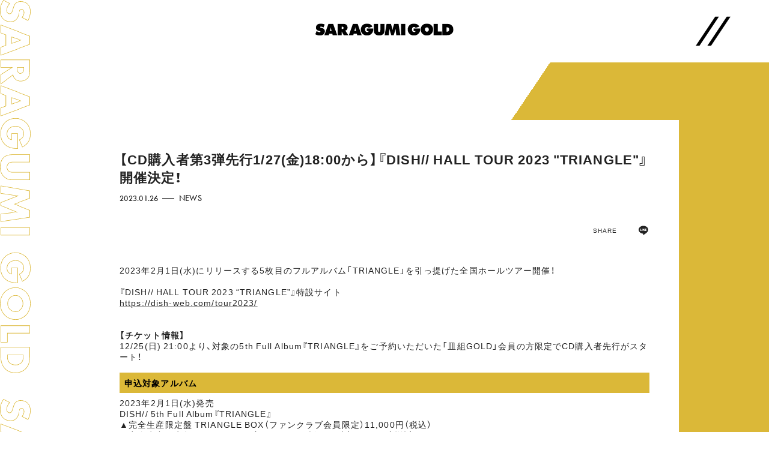

--- FILE ---
content_type: text/html; charset=UTF-8
request_url: https://fc.dish-web.com/news/detail/1000792
body_size: 46978
content:
<!DOCTYPE html>
<html lang="ja" xmlns:fb="http://ogp.me/ns/fb#">
<head>
<meta charset="UTF-8">
<meta name="description" content="DISH//ファンクラブへの入会で、チケット先行や会報誌などの特典や、ここでしか観られないコンテンツがお楽しみいただけます。"><meta name="robots" content="index, follow"><meta name="theme-color" content="#ffffff">
<meta name="viewport" id="iphone-viewport" content="minimum-scale=1.0, width=device-width, user-scalable=no, telephone=no, maximum-scale=1">
<meta property="og:site_name" content="DISH//オフィシャルファンクラブ 皿組GOLD" />
<meta property="fb:app_id" content="" />
<meta property="og:title" content="【CD購入者第3弾先行1/27(金)18:00から】『DISH// HALL TOUR 2023 &quot;TRIANGLE&quot;』開催決定！" />
<meta property="og:type" content="website" />
<meta property="og:locale" content="ja_JP" />
<meta property="og:url" content="https://fc.dish-web.com/news/detail/1000792" />
<meta property="og:image" content="https://fc.dish-web.com/static2/prod/public/dish/contents/information/e1946d7d141198dc6b9881c4607e5cd8.jpeg" />
<meta property="og:description" content="2023年2月1日(水)にリリースする5枚目のフルアルバム「TRIANGLE」を引っ提げた全国ホールツアー開催！『DISH// HALL TOUR 2023 “TRIANGLE”』特設サイトhttps://dish-web.com/tour2023/【チケット情報】12/25(日) 21:00より、対象の5th Full Album『TRIANGLE』をご予約いただいた「皿組GOLD」会員の方限定でCD購入者先行がスタート！申込対象アルバム2023年2月1日(水)発売DISH// 5th Full Album『TRIANGLE』▲完全生産限定盤 TRIANGLE BOX（ファンクラブ会員限定）11,000円（税込）▲完全生産限定盤 Value Edition（ファンクラブ会員限定）2,000円（税込）※CD1枚につき1シリアルコード配布※シリアルコードは入金が確認されたご注文より、順次Sony Music Shopマイページに送付・表示いたします。※初回生産限定盤Ａ（SRCL-12408～12409 / SRCL-12410～12411）、初回生産限定盤B（SRCL-12412～12413 / SRCL-12414～12415）、通常盤（SRCL-12416）をSony Music Shopにてご購入いただいてもシリアルコードは配布されませんので、ご注意ください。※「応募抽選キャンペーン」のシリアルコードは封入されておりません。※「オンライン個別サイン会」にはご応募頂けません。※いかなる場合でもご注文のキャンセルはできません。 商品の受取拒否等があった場合、今後のお申込みをお断りさせていただく場合がございます。※商品の不良品以外での返品・返金はお断りします。また、不良商品は良品との交換対応となりますので、あらかじめご了承ください。※シリアルコードの配布数には限りがございます。なくなり次第、配布は終了となりますのでご了承ください。※本商品には【SonyMusicShop限定特典】オリジナルアクリルキーホルダーは付与されません。あらかじめご了承ください。※詳細な注意事項については、商品ページの注意事項を必ずお読みください。受付期間▲第1弾2022年12月25日(日)21:00～2023年1月9日(月祝)23:59　受付終了▲第2弾2023年1月14日(土)18:00～2023年1月22日(日)23:59　受付終了▲第3弾2023年1月27日(金)18:00～2023年2月5日(日)23:59【チケット販売に伴うお願いと注意事項】チケットご購入前に必ずご確認ください。→こちらから第3弾「皿組GOLD」会員限定CD購入者先行受付＜抽選＞▲受付期間2023年1月27日(金)18:00～2023年2月5日(日)23:59▲当落確認・入金期間2023年2月10日(金)18:00～2023年2月12日(日)23:00▲申し込み対象者「皿組GOLD」会員で対象のアルバムを予約された方▲申込枚数制限指定席・着席指定席4枚まで／着席皿ファミリー//席2～4枚まで※1シリアルにつき1回・1公演まで申込可能。※1シリアルで複数回・複数公演のお申し込みがあった場合、いずれか1つのお申込内容のみ有効となります。※チケットはすべて電子チケットでの販売となります。※今回の受付はお申込の方、同行者の方とも「皿組GOLD」会員の方に限ります。※応募受付期間内であっても、商品がなくなり次第応募受付は終了となります。あらかじめご了承ください。※2022年12月25日(日)21:00～2023年2月5日(日)20:00までにSony Music Shop皿組GOLD会員限定カートにて対象商品をご予約のうえお受け取りいただいたシリアルコードは、チケット申込み受付期間の第1弾～第3弾、どの期間でもご使用いただけます。いずれかの応募期間内に必ず応募完了いただけますよう、お願いいたします。※一度使用されたシリアルコードで再度ご応募いただくことは出来ませんのでご注意ください。CDご予約はこちら【第3弾】申込はこちら【第2弾】申込確認はこちら【第1弾】申込確認はこちら公演情報DISH// HALL TOUR 2023 &quot;TRIANGLE&quot;■2023年4月19日(水)【千葉】森のホール21開場17:30/開演18:30公演に関する問い合わせ：DISK GARAGETEL：050-5533-0888(平日12:00～15:00)■2023年4月22日(土)【栃木】栃木県総合文化センター メインホール開場16:30/開演17:30公演に関する問い合わせ：DISK GARAGETEL：050-5533-0888(平日12:00～15:00)■2023年4月23日(日)【群馬】高崎芸術劇場 大劇場開場16:30/開演17:30公演に関する問い合わせ：DISK GARAGETEL：050-5533-0888(平日12:00～15:00)■2023年5月1日(月)【東京】LINE CUBE SHIBUYA開場17:30/開演18:30公演に関する問い合わせ：DISK GARAGETEL：050-5533-0888(平日12:00～15:00)■2023年5月2日(火)【東京】LINE CUBE SHIBUYA開場17:30/開演18:30公演に関する問い合わせ：DISK GARAGETEL：050-5533-0888(平日12:00～15:00)■2023年5月13日(土)【新潟】新潟県民会館開場16:30/開演17:30公演に関する問い合わせ：キョードー北陸チケットセンターTEL：025-245-5100(火～金12:00～16:00／土曜10:00～15:00 ※休業日：月・日・祝日)■2023年5月14日(日)【富山】オーバード・ホール開場16:30/開演17:30公演に関する問い合わせ：キョードー北陸チケットセンターTEL：025-245-5100(火～金12:00～16:00／土曜10:00～15:00 ※休業日：月・日・祝日)■2023年5月18日(木)【大阪】オリックス劇場開場17:30/開演18:30公演に関する問い合わせ：キョードーインフォメーションTEL：0570-200-888　11:00〜18:00(日曜・祝日は休業)■2023年5月19日(金)【大阪】オリックス劇場開場17:30/開演18:30公演に関する問い合わせ：キョードーインフォメーションTEL：0570-200-888　11:00〜18:00(日曜・祝日は休業)■2023年5月21日(日)【愛知】名古屋国際会議場 センチュリーホール開場16:30/開演17:30公演に関する問い合わせ：サンデーフォークプロモーションTEL：052-320-9100(毎日12:00～18:00)■2023年5月27日(土)【岡山】岡山市民会館開場16:30/開演17:30公演に関する問い合わせ：YUMEBANCHI(岡山)TEL：086-231-3531 (12:00〜17:00（土日祝日を除く平日）)■2023年5月28日(日)【愛媛】松山市民会館開場16:30/開演17:30公演に関する問い合わせ：DUKE松山TEL：089-947-3535 (11:00〜17:00（土日祝日を除く平日）)■2023年6月2日(金)【福岡】福岡市民会館開場17:30/開演18:30公演に関する問い合わせ：キョードー西日本TEL：0570-09-2424 (月〜土曜 11:00〜15:00 ※日曜・祝日休み)■2023年6月16日(金)【宮城】仙台サンプラザホール開場17:30/開演18:30公演に関する問い合わせ：キョードー東北TEL：022-217-7788(平日13:00～16:00/土曜日10:00～12:00 (日曜・祝日は休業))■2023年6月20日(火)【埼玉】大宮ソニックシティ 大ホール開場17:30/開演18:30公演に関する問い合わせ：DISK GARAGETEL 050-5533-0888(平日12:00～15:00)■2023年6月24日(土)【広島】広島文化学園HBGホール開場16:30/開演17:30公演に関する問い合わせ：YUMEBANCHI(広島)TEL：082-249-3571&amp;nbsp; (12:00〜17:00（土日祝日を除く平日）)■2023年6月25日(日)【兵庫】神戸国際会館 こくさいホール開場16:30/開演17:30公演に関する問い合わせ：キョードーインフォメーションTEL：0570-200-888　11:00〜18:00(日曜・祝日は休業)■2023年6月29日(木)【東京】東京ガーデンシアター開場17:30/開演18:30公演に関する問い合わせ：DISK GARAGETEL 050-5533-0888(平日12:00～15:00)チケット指定席／着席指定席／着席皿ファミリー//席 8,500円（税込）※小学生以下は保護者（高校1年生以上）同伴に限り入場可能■指定席３歳以上はチケットが必要となります。３歳未満のお子様は大人１名につき１名まで膝上に限り無料。ただしお席が必要な場合はチケットが必要です。■着席指定席完全着席の席です。公演中は必ず座ってご覧頂くお席となり、立ってのご観覧は禁止とさせていただきます。３歳以上はチケットが必要となります。３歳未満のお子様は大人１名につき１名まで膝上に限り無料。ただしお席が必要な場合はチケットが必要です。■着席皿ファミリー//席完全着席の席です。子供（中学生以下）１名につき、大人（高校生以上）３名までお申し込み頂けます。３歳以上はチケットが必要となります。３歳未満のお子様は大人１名につき１名まで膝上に限り無料。ただしお席が必要な場合はチケットが必要です。小さなお子様がご一緒の際はこちらの席種をお選び下さい。高校生以上のみでご鑑賞頂く場合は、指定席をお申込み頂きますようお願い致します。中学生以下のお子様が必ず1名以上同席して頂く事が条件のお席となります。公演日時点の年齢が有効です。ご入場時にお子様の年齢が証明出来るものをご提示して頂く場合がございます。会場の構造上通路を挟んだ席等になる場合がございます。着席皿ファミリー//席エリアでは、係員からお客様のご年齢をお聞きする場合がございます。ご来場の際はご来場者全員でご一緒にご入場ください。お子様の体調不良やいかなる場合でも、チケット代金の払戻は承りませんので、あらかじめご了承ください。着席皿ファミリー//席におきましては、お子様が見やすい観覧の環境づくりのため、皆様お互いにご協力いただきますようお願いいたします。【購入例】＜可＞子供1名＋大人1名（2枚）子供1名＋大人2名（3枚）子供1名＋大人3名（4枚）子供2名＋大人1名（3枚）子供2名＋大人2名（4枚）子供3名＋大人1名（4枚）＜不可＞子供のみ、大人のみお問合せ▲チケットに関するお問合せローソンチケットインフォメーション▲電子チケットに関するお問合せチケプラ"/>
<!-- twitter card-->
<meta name="twitter:card" content="summary_large_image">
<meta name="twitter:title" content="【CD購入者第3弾先行1/27(金)18:00から】『DISH// HALL TOUR 2023 &quot;TRIANGLE&quot;』開催決定！">
<meta name="twitter:url" content="https://fc.dish-web.com/news/detail/1000792">
<meta name="twitter:image" content="https://fc.dish-web.com/static2/prod/public/dish/contents/information/e1946d7d141198dc6b9881c4607e5cd8.jpeg">

<title>【CD購入者第3弾先行1/27(金)18:00から】『DISH// HALL TOUR 2023 &quot;TRIANGLE&quot;』開催決定！｜DISH//オフィシャルファンクラブ 皿組GOLD</title>



<meta name="theme-color" content="#ffffff">
<link rel="icon" type="image/x-icon" href="/favicon.ico">
<link rel="apple-touch-icon" href="/apple-touch-icon.png">
<link rel="canonical" href="https://fc.dish-web.com/news/detail/1000792">
<link rel="stylesheet" href="https://cdn.jsdelivr.net/npm/yakuhanjp@2.0.0/dist/css/yakuhanjp.min.css">
<link rel="stylesheet" href="https://use.typekit.net/fof4cwk.css">
<link rel="stylesheet" href="/static/original/fanclub/css/fanclub-service.css?=20260121" >
<!-- CSS:cmn -->
<link href="https://cmn-assets.plusmember.jp/webfont/assets/font/fontawesome/css/all.min.css" rel="stylesheet">
<link href="https://cmn-assets.plusmember.jp/webfont/assets/font/fontawesome-4.7.0/css/font-awesome.min.css" rel="stylesheet">


<!--cmn-->
<script src="https://ajax.googleapis.com/ajax/libs/jquery/2.2.4/jquery.min.js"></script>
<script src="/static/original/common/js/delighters.js"></script>
<script src="/static/original/fanclub/js/desvg.js"></script>
<script src="/static/original/fanclub/js/fanclub-service.js?=20260121"></script>


<!-- ランサーズオーディエンスインサイトツール用のタグ -->
<script src='//static.quant.jp/lait.js' data-lait='on' data-sid='c848665c2112d6448995a0e9b09abfd1' data-tag-version='1.0.0'defer async></script>
<!-- /ランサーズオーディエンスインサイトツール用のタグ -->

<script>
$(function() {
	$('.section--detail .txt').find('img').wrap('<div class="ph">').after('<img src="/static/common/global-image/dummy.gif" class="dummy">');
	$('.section--detail .txt').find('iframe').wrap('<div class="video">');
	$('.section--detail .video--tag').find('iframe').wrap('<div class="video">');
});
</script>

            <script>
  (function(i,s,o,g,r,a,m){i['GoogleAnalyticsObject']=r;i[r]=i[r]||function(){
  (i[r].q=i[r].q||[]).push(arguments)},i[r].l=1*new Date();a=s.createElement(o),
  m=s.getElementsByTagName(o)[0];a.async=1;a.src=g;m.parentNode.insertBefore(a,m)
  })(window,document,'script','//www.google-analytics.com/analytics.js','ga');

  
  ga('create', 'UA-56588002-1', 'auto', {'allowLinker': true});
    ga('require', 'linker');
  ga('linker:autoLink', ['secure.plusmember.jp' ]);


  var browsingapp = 'false';
  ga('set', 'dimension5', browsingapp);
	


  var member =  '0';
  ga('set', 'dimension1', member);

  var member_hit = '0';
  ga('set', 'dimension6', member_hit);

  ga('send', 'pageview');
</script>

            <!-- Global site tag (gtag.js) - Google Analytics -->
    <script async src="https://www.googletagmanager.com/gtag/js?id=G-86CDYEKVDJ"></script>
    <script>
        window.dataLayer = window.dataLayer || [];
        function gtag(){dataLayer.push(arguments);}
        gtag('js', new Date());

                    gtag('config', 'G-86CDYEKVDJ');
                gtag('set', 'linker', {
            'accept_incoming': true,
            'domains': ['secure.plusmember.jp']
        });

                    var browsingapp = 'false';
            gtag('set', 'dimension5', browsingapp);
        
                    var member =  '0';
            gtag('set', 'dimension1', member);
            var member_hit = '0';
            gtag('set', 'dimension6', member_hit);
            </script>

</head>

<body   class="page--detail page--info " style="" onContextmenu="return true">

<noscript>
<div class="noteBox">
<p class="note">JavaScriptが無効になっています</p>
<p>本サービスをお楽しみいただくには、JavaScript を有効にする必要があります。</p>
</div>
</noscript>


<div class="wrap" id="pagetop">
<div class="fcname" id="txtscroll">SARAGUMI GOLD</div>
<div class="background"></div>
<header class="header">
<h1 class="logo"><a  href="https://fc.dish-web.com/" title="DISH//オフィシャルファンクラブ 皿組GOLD"><svg viewBox="0 0 643.41 56.69"><use xlink:href="#logo--fc"></use></svg></a></h1>
<div class="drawer">
<div class="splashbg">
<div class=" type01 Menu_backgroundItem" ></div>
<div class=" type02 Menu_backgroundItem" ></div>
<div class=" type03 Menu_backgroundItem" ></div>
<div class=" type04 Menu_backgroundItem" ></div>

</div>

<div class="drawer-inner">
<p class="fcLogo"><a  href="https://fc.dish-web.com/" title="DISH//オフィシャルファンクラブ 皿組GOLD"><svg viewBox="0 0 643.41 56.69"><use xlink:href="#logo--fc"></use></svg></a></p>
  <nav class="nav--menu">
        <ul class="list--login">
                  <li class="join"><a href="https://fc.dish-web.com/feat/entry_index">JOIN</a><span class="line"></span></li>
      <li class="login"><a href="https://secure.plusmember.jp/dish/1/login/?url=https%253A%252F%252Ffc.dish-web.com%252Fnews%252Fdetail%252F1000792">LOGIN</a></li>
                  </ul>
      <ul class="g-nav"><li><a href="https://fc.dish-web.com/news">NEWS</a></li>
<li><a href="https://fc.dish-web.com/photo/list/390">PHOTO</a></li>
<li><a href="https://fc.dish-web.com/movies/list/all/">MOVIE</a></li>
<li><a href="https://fc.dish-web.com/livereport/">LIFE・LIVE REPORT</a></li>
<li><a href="https://fc.dish-web.com/wallpaper/">WALLPAPER</a></li>
<li><a href="https://fc.dish-web.com/qa">DISH<span class="letter-slash">//</span> ROOM</a></li>
<li><a href="https://fc.dish-web.com/feat/viproom">VIP ROOM</a></li>
</ul>

  </nav>
</div>
</div>

<div class="drawer__btn" id="drawer__btn_1"><img src="/static/dish/fanclub/nav_btn.svg" alt="" class="slash"></div>
</header>
<main class="content--body">
<script type="text/javascript" src="https://platform.twitter.com/widgets.js" async="async"></script>
<div id="fb-root"></div>
<script>(function(d, s, id) {
var js, fjs = d.getElementsByTagName(s)[0];
if (d.getElementById(id)) return;
js = d.createElement(s); js.id = id;
js.src = "//connect.facebook.net/ja_JP/sdk.js#xfbml=1&version=v2.4";
fjs.parentNode.insertBefore(js, fjs);
}(document, 'script', 'facebook-jssdk'));</script>

<section class="section--detail">
<div class="section--inner">

<p class="tit">【CD購入者第3弾先行1/27(金)18:00から】『DISH// HALL TOUR 2023 &quot;TRIANGLE&quot;』開催決定！</p>
<p class="date">2023.01.26</p>
<span class="category">NEWS</span>
		<ul class="block--share clearfix">
		<li class="share">SHARE</li>
		<li class="facebook"><a href="https://www.facebook.com/sharer/sharer.php?u=https%3A%2F%2Ffc.dish-web.com%2Fnews%2Fdetail%2F1000792" target="blank"><i class="fa fa-facebook" aria-hidden="true"></i></a></li>
		<li class="twitter"><a href="https://twitter.com/intent/tweet?url=https://fc.dish-web.com%2Fnews%2Fdetail%2F1000792&text=皿組GOLD│%E3%80%90CD%E8%B3%BC%E5%85%A5%E8%80%85%E7%AC%AC3%E5%BC%BE%E5%85%88%E8%A1%8C1%2F27%28%E9%87%91%2918%3A00%E3%81%8B%E3%82%89%E3%80%91%E3%80%8EDISH%2F%2F+HALL+TOUR+2023+%22TRIANGLE%22%E3%80%8F%E9%96%8B%E5%82%AC%E6%B1%BA%E5%AE%9A%EF%BC%81" target="blank"><i class="fa fa-twitter" aria-hidden="true"></i></a></li>
		<li class="line-icon">
		<a class="line" target="_blank" href="https://timeline.line.me/social-plugin/share?url=https://fc.dish-web.com%2Fnews%2Fdetail%2F1000792"><svg width="20px" height="20px" viewBox="0 0 315 300">
		<path d="M280.344,206.351 C280.344,206.351 280.354,206.351 280.354,206.351 C247.419,244.375 173.764,290.686 157.006,297.764 C140.251,304.844 142.724,293.258 143.409,289.286 C143.809,286.909 145.648,275.795 145.648,275.795 C146.179,271.773 146.725,265.543 145.139,261.573 C143.374,257.197 136.418,254.902 131.307,253.804 C55.860,243.805 0.004,190.897 0.004,127.748 C0.004,57.307 70.443,-0.006 157.006,-0.006 C243.579,-0.006 314.004,57.307 314.004,127.748 C314.004,155.946 303.108,181.342 280.344,206.351 ZM95.547,153.146 C95.547,153.146 72.581,153.146 72.581,153.146 C72.581,153.146 72.581,98.841 72.581,98.841 C72.581,94.296 68.894,90.583 64.352,90.583 C59.819,90.583 56.127,94.296 56.127,98.841 C56.127,98.841 56.127,161.398 56.127,161.398 C56.127,165.960 59.819,169.660 64.352,169.660 C64.352,169.660 95.547,169.660 95.547,169.660 C100.092,169.660 103.777,165.960 103.777,161.398 C103.777,156.851 100.092,153.146 95.547,153.146 ZM127.810,98.841 C127.810,94.296 124.120,90.583 119.583,90.583 C115.046,90.583 111.356,94.296 111.356,98.841 C111.356,98.841 111.356,161.398 111.356,161.398 C111.356,165.960 115.046,169.660 119.583,169.660 C124.120,169.660 127.810,165.960 127.810,161.398 C127.810,161.398 127.810,98.841 127.810,98.841 ZM202.908,98.841 C202.908,94.296 199.219,90.583 194.676,90.583 C190.137,90.583 186.442,94.296 186.442,98.841 C186.442,98.841 186.442,137.559 186.442,137.559 C186.442,137.559 154.466,93.894 154.466,93.894 C152.926,91.818 150.460,90.583 147.892,90.583 C147.007,90.583 146.127,90.730 145.282,91.010 C141.916,92.142 139.650,95.287 139.650,98.841 C139.650,98.841 139.650,161.398 139.650,161.398 C139.650,165.960 143.345,169.660 147.885,169.660 C152.427,169.660 156.114,165.960 156.114,161.398 C156.114,161.398 156.114,122.705 156.114,122.705 C156.114,122.705 188.090,166.354 188.090,166.354 C189.637,168.431 192.094,169.660 194.667,169.660 C195.546,169.660 196.434,169.521 197.279,169.236 C200.650,168.114 202.908,164.966 202.908,161.398 C202.908,161.398 202.908,98.841 202.908,98.841 ZM253.385,138.381 C257.927,138.381 261.617,134.674 261.617,130.129 C261.617,125.569 257.927,121.872 253.385,121.872 C253.385,121.872 230.426,121.872 230.426,121.872 C230.426,121.872 230.426,107.103 230.426,107.103 C230.426,107.103 253.385,107.103 253.385,107.103 C257.927,107.103 261.617,103.398 261.617,98.841 C261.617,94.296 257.927,90.583 253.385,90.583 C253.385,90.583 222.187,90.583 222.187,90.583 C217.650,90.583 213.955,94.296 213.955,98.841 C213.955,98.850 213.955,98.858 213.955,98.878 C213.955,98.878 213.955,130.109 213.955,130.109 C213.955,130.114 213.955,130.129 213.955,130.129 C213.955,130.139 213.955,130.139 213.955,130.149 C213.955,130.149 213.955,161.398 213.955,161.398 C213.955,165.960 217.655,169.660 222.187,169.660 C222.187,169.660 253.385,169.660 253.385,169.660 C257.915,169.660 261.617,165.960 261.617,161.398 C261.617,156.851 257.915,153.146 253.385,153.146 C253.385,153.146 230.426,153.146 230.426,153.146 C230.426,153.146 230.426,138.381 230.426,138.381 C230.426,138.381 253.385,138.381 253.385,138.381 Z"></svg></a></li>
		</ul>

				<div class="txt"><p>2023年2月1日(水)にリリースする5枚目のフルアルバム「TRIANGLE」を引っ提げた全国ホールツアー開催！</p><p><br></p><p>『DISH// HALL TOUR 2023 “TRIANGLE”』特設サイト</p><p><a href="https://dish-web.com/tour2023/">https://dish-web.com/tour2023/</a></p><div><br></div><p><br></p><p><b>【チケット情報】</b></p><p>12/25(日) 21:00より、対象の5th Full Album『TRIANGLE』をご予約いただいた「皿組GOLD」会員の方限定でCD購入者先行がスタート！</p><p><br></p><p style="margin-bottom: 0.5em; color: rgb(0, 0, 0); font-weight: bold; background: #DBB838; padding: 8px;">申込対象アルバム</p><p>2023年2月1日(水)発売</p><p>DISH// 5th Full Album『TRIANGLE』</p><p>▲完全生産限定盤 TRIANGLE BOX（ファンクラブ会員限定）11,000円（税込）</p><p>▲完全生産限定盤 Value Edition（ファンクラブ会員限定）2,000円（税込）</p><p><br></p><p>※CD1枚につき1シリアルコード配布</p><p>※シリアルコードは入金が確認されたご注文より、順次Sony Music Shopマイページに送付・表示いたします。</p><p>※初回生産限定盤Ａ（SRCL-12408～12409 / SRCL-12410～12411）、初回生産限定盤B（SRCL-12412～12413 / SRCL-12414～12415）、通常盤（SRCL-12416）をSony Music Shopにてご購入いただいてもシリアルコードは配布されませんので、ご注意ください。</p><p><b>※<a href="https://dish-web.com/news/news22816/">「応募抽選キャンペーン」</a>のシリアルコードは封入されておりません。</b></p><p><b>※<a href="https://fc.dish-web.com/news/detail/1000795">「オンライン個別サイン会」</a>にはご応募頂けません。</b></p><p>※いかなる場合でもご注文のキャンセルはできません。 商品の受取拒否等があった場合、今後のお申込みをお断りさせていただく場合がございます。</p><p>※商品の不良品以外での返品・返金はお断りします。また、不良商品は良品との交換対応となりますので、あらかじめご了承ください。</p><p>※シリアルコードの配布数には限りがございます。なくなり次第、配布は終了となりますのでご了承ください。</p><p>※本商品には【SonyMusicShop限定特典】オリジナルアクリルキーホルダーは付与されません。あらかじめご了承ください。</p><p>※詳細な注意事項については、商品ページの注意事項を必ずお読みください。</p><div><br></div><p><br></p><p style="margin-bottom: 0.5em; color: rgb(0, 0, 0); font-weight: bold; background: #DBB838; padding: 8px;">受付期間</p><p>▲第1弾</p><p><strike>2022年12月25日(日)21:00～2023年1月9日(月祝)23:59</strike>　受付終了</p><p>▲第2弾</p><p><strike>2023年1月14日(土)18:00～2023年1月22日(日)23:59</strike>　受付終了</p><p><font color="#ff0000"><b>▲第3弾</b></font></p><p><font color="#ff0000"><b>2023年1月27日(金)18:00～2023年2月5日(日)23:59</b></font></p><p><br></p><p><b>【チケット販売に伴うお願いと注意事項】</b></p><p>チケットご購入前に必ずご確認ください。</p><p>→<a href="https://dish-web.com/guideline/3800845672.html">こちらから</a></p><p><br></p><p><br></p><p style="margin-bottom: 0.5em; color: rgb(0, 0, 0); font-weight: bold; background: #DBB838; padding: 8px;">第3弾「皿組GOLD」会員限定CD購入者先行受付＜抽選＞</p><p><b>▲受付期間</b></p><p>2023年1月27日(金)18:00～2023年2月5日(日)23:59</p><p><b>▲当落確認・入金期間</b></p><p>2023年2月10日(金)18:00～2023年2月12日(日)23:00</p><p><b>▲申し込み対象者</b></p><p>「皿組GOLD」会員で対象のアルバムを予約された方</p><p><b>▲申込枚数制限</b></p><p>指定席・着席指定席4枚まで／着席皿ファミリー//席2～4枚まで</p><p><br></p><p><b><font color="#ff0000">※1シリアルにつき1回・1公演まで</font><span style="color: rgb(255, 0, 0);">申込可能。</span></b></p><p><b><span style="color: rgb(255, 0, 0);"></span></b></p><p><font color="#ff0000"><b>※1シリアルで複数回・複数公演のお申し込みがあった場合、いずれか1つのお申込内容のみ有効となります。</b></font></p><p><font color="#ff0000">※チケットはすべて電子チケットでの販売となります。</font></p><p><font color="#ff0000">※今回の受付はお申込の方、同行者の方とも「皿組GOLD」会員の方に限ります。</font></p><p><font color="#ff0000">※応募受付期間内であっても、商品がなくなり次第応募受付は終了となります。あらかじめご了承ください。</font></p><p>※2022年12月25日(日)21:00～2023年2月5日(日)20:00までにSony Music Shop皿組GOLD会員限定カートにて対象商品をご予約のうえお受け取りいただいたシリアルコードは、チケット申込み受付期間の第1弾～第3弾、どの期間でもご使用いただけます。いずれかの応募期間内に必ず応募完了いただけますよう、お願いいたします。</p><p>※一度使用されたシリアルコードで再度ご応募いただくことは出来ませんのでご注意ください。</p><div><br></div><p class="btn"><a href="/feat/triangle_fc?_normalbrowse_=1" class="btn--main primary">CDご予約はこちら</a></p><p><br></p><p class="btn"><a href="https://tixplus.jp/feature/dish_springtour2023_cd03/?_normalbrowse_=1" class="btn--main primary">【第3弾】申込はこちら</a></p><p><br></p><p class="btn"><a href="https://tixplus.jp/feature/dish_springtour2023_cd02/?_normalbrowse_=1" class="btn--main primary" style=" background-color:#999;">【第2弾】申込確認はこちら</a></p><p><br></p><p class="btn"><a href="https://tixplus.jp/feature/dish_springtour2023_cd01/?_normalbrowse_=1" class="btn--main primary" style="background-color:#999;">【第1弾】申込確認はこちら</a></p><p><br></p><p><img src="https://aop-emtg-jp.s3.amazonaws.com/prod/public/dish/contents/information/9ae5810a52bae6573ce3818b26b03e9e.jpg" style="width: 984px;"><br></p><p><br></p><p style="margin-bottom: 0.5em; color: rgb(0, 0, 0); font-weight: bold; background: #DBB838; padding: 8px;">公演情報</p><p><b>DISH// HALL TOUR 2023 "TRIANGLE"</b></p><p><br></p><p>■2023年4月19日(水)</p><p>【千葉】森のホール21</p><p>開場17:30/開演18:30</p><p>公演に関する問い合わせ：<a href="https://info.diskgarage.com/" target="_blank">DISK GARAGE</a></p><p>TEL：050-5533-0888(平日12:00～15:00)</p><p><br></p><p>■2023年4月22日(土)</p><p>【栃木】栃木県総合文化センター メインホール</p><p>開場16:30/開演17:30</p><p>公演に関する問い合わせ：<a href="https://info.diskgarage.com/" target="_blank">DISK GARAGE</a></p><p>TEL：050-5533-0888(平日12:00～15:00)</p><p><br></p><p>■2023年4月23日(日)</p><p>【群馬】高崎芸術劇場 大劇場</p><p>開場16:30/開演17:30</p><p>公演に関する問い合わせ：<a href="https://info.diskgarage.com/" target="_blank">DISK GARAGE</a></p><p>TEL：050-5533-0888(平日12:00～15:00)</p><p><br></p><p>■2023年5月1日(月)</p><p>【東京】LINE CUBE SHIBUYA</p><p>開場17:30/開演18:30</p><p>公演に関する問い合わせ：<a href="https://info.diskgarage.com/" target="_blank">DISK GARAGE</a></p><p>TEL：050-5533-0888(平日12:00～15:00)</p><p><br></p><p>■2023年5月2日(火)</p><p>【東京】LINE CUBE SHIBUYA</p><p>開場17:30/開演18:30</p><p>公演に関する問い合わせ：<a href="https://info.diskgarage.com/" target="_blank">DISK GARAGE</a></p><p>TEL：050-5533-0888(平日12:00～15:00)</p><p><br></p><p>■2023年5月13日(土)</p><p>【新潟】新潟県民会館</p><p>開場16:30/開演17:30</p><p>公演に関する問い合わせ：キョードー北陸チケットセンター</p><p>TEL：025-245-5100(火～金12:00～16:00／土曜10:00～15:00 ※休業日：月・日・祝日)</p><p><br></p><p>■2023年5月14日(日)</p><p>【富山】オーバード・ホール</p><p>開場16:30/開演17:30</p><p>公演に関する問い合わせ：キョードー北陸チケットセンター</p><p>TEL：025-245-5100(火～金12:00～16:00／土曜10:00～15:00 ※休業日：月・日・祝日)</p><p><br></p><p>■2023年5月18日(木)</p><p>【大阪】オリックス劇場</p><p>開場17:30/開演18:30</p><p>公演に関する問い合わせ：キョードーインフォメーション</p><p>TEL：0570-200-888　11:00〜18:00(日曜・祝日は休業)</p><p><br></p><p>■2023年5月19日(金)</p><p>【大阪】オリックス劇場</p><p>開場17:30/開演18:30</p><p>公演に関する問い合わせ：キョードーインフォメーション</p><p>TEL：0570-200-888　11:00〜18:00(日曜・祝日は休業)</p><p><br></p><p>■2023年5月21日(日)</p><p>【愛知】名古屋国際会議場 センチュリーホール</p><p>開場16:30/開演17:30</p><p>公演に関する問い合わせ：サンデーフォークプロモーション</p><p>TEL：052-320-9100(毎日12:00～18:00)</p><p><br></p><p>■2023年5月27日(土)</p><p>【岡山】岡山市民会館</p><p>開場16:30/開演17:30</p><p>公演に関する問い合わせ：YUMEBANCHI(岡山)</p><p>TEL：086-231-3531 (12:00〜17:00（土日祝日を除く平日）)</p><p><br></p><p>■2023年5月28日(日)</p><p>【愛媛】松山市民会館</p><p>開場16:30/開演17:30</p><p>公演に関する問い合わせ：DUKE松山</p><p>TEL：089-947-3535 (11:00〜17:00（土日祝日を除く平日）)</p><p><br></p><p>■2023年6月2日(金)</p><p>【福岡】福岡市民会館</p><p>開場17:30/開演18:30</p><p>公演に関する問い合わせ：キョードー西日本</p><p>TEL：0570-09-2424 (月〜土曜 11:00〜15:00 ※日曜・祝日休み)</p><p><br></p><p>■2023年6月16日(金)</p><p>【宮城】仙台サンプラザホール</p><p>開場17:30/開演18:30</p><p>公演に関する問い合わせ：キョードー東北</p><p>TEL：022-217-7788(平日13:00～16:00/土曜日10:00～12:00 (日曜・祝日は休業))</p><p><br></p><p>■2023年6月20日(火)</p><p>【埼玉】大宮ソニックシティ 大ホール</p><p>開場17:30/開演18:30</p><p>公演に関する問い合わせ：<a href="https://info.diskgarage.com/" target="_blank">DISK GARAGE</a></p><p>TEL 050-5533-0888(平日12:00～15:00)</p><p><br></p><p>■2023年6月24日(土)</p><p>【広島】広島文化学園HBGホール</p><p>開場16:30/開演17:30</p><p>公演に関する問い合わせ：YUMEBANCHI(広島)</p><p>TEL：082-249-3571&nbsp; (12:00〜17:00（土日祝日を除く平日）)</p><p><br></p><p>■2023年6月25日(日)</p><p>【兵庫】神戸国際会館 こくさいホール</p><p>開場16:30/開演17:30</p><p>公演に関する問い合わせ：キョードーインフォメーション</p><p>TEL：0570-200-888　11:00〜18:00(日曜・祝日は休業)</p><p><br></p><p>■2023年6月29日(木)</p><p>【東京】東京ガーデンシアター</p><p>開場17:30/開演18:30</p><p>公演に関する問い合わせ：<a href="https://info.diskgarage.com/" target="_blank">DISK GARAGE</a></p><p>TEL 050-5533-0888(平日12:00～15:00)</p><div><br></div><p><br></p><p style="margin-bottom: 0.5em; color: rgb(0, 0, 0); font-weight: bold; background: rgb(219, 184, 56); padding: 8px;">チケット</p><p>指定席／着席指定席／着席皿ファミリー//席 8,500円（税込）</p><p>※小学生以下は保護者（高校1年生以上）同伴に限り入場可能</p><p><br></p><p>■指定席</p><p>３歳以上はチケットが必要となります。</p><p>３歳未満のお子様は大人１名につき１名まで膝上に限り無料。ただしお席が必要な場合はチケットが必要です。</p><p><br></p><p>■着席指定席</p><p>完全着席の席です。</p><p>公演中は必ず座ってご覧頂くお席となり、立ってのご観覧は禁止とさせていただきます。</p><p>３歳以上はチケットが必要となります。</p><p>３歳未満のお子様は大人１名につき１名まで膝上に限り無料。ただしお席が必要な場合はチケットが必要です。</p><p><br></p><p>■着席皿ファミリー//席</p><p>完全着席の席です。</p><p>子供（中学生以下）１名につき、大人（高校生以上）３名までお申し込み頂けます。</p><p>３歳以上はチケットが必要となります。</p><p>３歳未満のお子様は大人１名につき１名まで膝上に限り無料。ただしお席が必要な場合はチケットが必要です。</p><p>小さなお子様がご一緒の際はこちらの席種をお選び下さい。</p><p>高校生以上のみでご鑑賞頂く場合は、指定席をお申込み頂きますようお願い致します。</p><p>中学生以下のお子様が必ず1名以上同席して頂く事が条件のお席となります。</p><p>公演日時点の年齢が有効です。</p><p>ご入場時にお子様の年齢が証明出来るものをご提示して頂く場合がございます。</p><p>会場の構造上通路を挟んだ席等になる場合がございます。</p><p>着席皿ファミリー//席エリアでは、係員からお客様のご年齢をお聞きする場合がございます。</p><p>ご来場の際はご来場者全員でご一緒にご入場ください。</p><p>お子様の体調不良やいかなる場合でも、チケット代金の払戻は承りませんので、あらかじめご了承ください。</p><p>着席皿ファミリー//席におきましては、お子様が見やすい観覧の環境づくりのため、皆様お互いにご協力いただきますようお願いいたします。</p><p><br></p><p>【購入例】</p><p>＜可＞</p><p>子供1名＋大人1名（2枚）</p><p>子供1名＋大人2名（3枚）</p><p>子供1名＋大人3名（4枚）</p><p>子供2名＋大人1名（3枚）</p><p>子供2名＋大人2名（4枚）</p><p>子供3名＋大人1名（4枚）</p><p>＜不可＞</p><p>子供のみ、大人のみ</p><p><br></p><p><br></p><p style="margin-bottom: 0.5em; color: rgb(0, 0, 0); font-weight: bold; background: rgb(219, 184, 56); padding: 8px;">お問合せ</p><p>▲チケットに関するお問合せ</p><p><a href="https://l-tike.com/contact/" target="_blank">ローソンチケットインフォメーション</a></p><p><br></p><p>▲電子チケットに関するお問合せ</p><p><a href="https://help.tixplus.jp/" target="_blank">チケプラ</a></p></div>
	</div>

<p class="detail__btn">
<a href="javascript:history.back();">BACK</a>
</p>

</section><!-- .section -->
</main>
<footer id="footer">
<p class="fcLogo"><a href="https://fc.dish-web.com/" title="DISH//オフィシャルファンクラブ 皿組GOLD"><svg viewBox="0 0 643.41 56.69"><use xlink:href="#logo--fc"></use></svg></a></p>
<div class="block--footer-menu">
<p class="nav-tit">CONTENTS</p>
<ul class="list--footer-menu">
<li><a href="https://fc.dish-web.com/news">NEWS</a></li>
<li><a href="https://fc.dish-web.com/photo/list/390">PHOTO</a></li>
<li><a href="https://fc.dish-web.com/movies/list/all/">MOVIE</a></li>
<li><a href="https://fc.dish-web.com/livereport/">LIFE・LIVE REPORT</a></li>
<li><a href="https://fc.dish-web.com/wallpaper/">WALLPAPER</a></li>
<li><a href="https://fc.dish-web.com/qa">DISH<span class="letter-slash">//</span> ROOM</a></li>
<li><a href="https://fc.dish-web.com/feat/viproom">VIP ROOM</a></li>
</ul>
</div>
<div class="block--support-menu clearfix">
<p class="nav-tit">SUPPORT</p>
<ul class="nav--support">
<li><a href="https://fc.dish-web.com/faq/">ヘルプ / お問い合わせ</a></li>
<li><a href="https://fc.dish-web.com/feat/privacy">プライバシーポリシー</a></li>
<li><a href="https://fc.dish-web.com/feat/terms">利用規約</a></li>
<li><a href="https://fc.dish-web.com/feat/deals">特定商取引法に関する表記 </a></li>
<li><a href="https://fc.dish-web.com/feat/device">推奨環境</a></li>
  <li><a href="https://fc.dish-web.com/feat/entry_index">会員登録</a></li>
  <li><a href="https://secure.plusmember.jp/dish/1/login/?url=https%253A%252F%252Ffc.dish-web.com%252Fnews%252Fdetail%252F1000792">ログイン</a></li>
</ul></div>
<div class="block--list-sns">
<p class="nav-tit">SNS</p>
  <ul class="list--sns">
    <li><a href="https://twitter.com/dish_fcinfo" target="_blank">X</a></li>
    <li><a href="https://www.youtube.com/user/dishSMEJ" target="_blank">YOUTUBE</a></li>
        <li><a href="https://ameblo.jp/sd-dish" target="_blank">BLOG</a></li>
  </ul>
</div>
<p class="copyright"><small>Copyright&copy;2026&nbsp; STARDUST PROMOTION, INC. STARDUST MUSIC, INC. &nbsp;all rights reserved.</small></p>
<p class="official"><a href="https://dish-web.com/" target="_blank">OFFICIAL WEB SITE<svg viewBox="0 0 9 9" class="arrow"><use xlink:href="#arrow"></use></svg></a></p>

<div class="nav__page-top"><a href="#pagetop"></a></div>
</footer>

</div><!-- / .wrap -->

<div class="parts-svg">
<svg>
<defs>
<symbol id="logo--fc" viewBox="0 0 643.41 56.69">
<g id="saragumigold"/>
<path d="M0,50.64l6.2-15.13c2.78,1.94,5.26,3.37,7.44,4.26,2.18,.9,4.21,1.35,6.11,1.35,1.33,0,2.37-.25,3.14-.76,.76-.5,1.14-1.19,1.14-2.05,0-1.5-1.91-2.64-5.72-3.43-1.23-.27-2.19-.48-2.88-.63-4.04-.98-7.12-2.73-9.26-5.24s-3.21-5.63-3.21-9.38c0-5.81,2.08-10.53,6.24-14.17C13.35,1.82,18.8,0,25.54,0c3.1,0,6.15,.41,9.15,1.22,3,.81,6.03,2.04,9.08,3.69l-5.91,14.14c-1.87-1.38-3.75-2.43-5.63-3.16-1.88-.73-3.71-1.09-5.48-1.09-1.35,0-2.4,.23-3.14,.68-.74,.46-1.11,1.09-1.11,1.9,0,1.53,2.69,2.87,8.08,4.02,.86,.2,1.53,.34,1.99,.44,3.72,.84,6.64,2.55,8.78,5.13,2.14,2.58,3.21,5.71,3.21,9.38,0,5.98-2.16,10.86-6.48,14.65-4.32,3.79-9.93,5.68-16.85,5.68-3.54,0-7.09-.5-10.63-1.51s-7.09-2.52-10.63-4.54Z"/><path d="M42.11,55.25L61.37,1.22h21.63l18.9,54.04h-20.89l-1.73-6.79h-14.65l-1.66,6.79h-20.85Zm25.76-19.64h8.08l-1.66-6.13c-.81-3.1-1.37-5.49-1.66-7.16-.3-1.67-.48-3.25-.55-4.72h-.33c-.07,1.48-.26,3.05-.55,4.72-.3,1.67-.85,4.06-1.66,7.16l-1.66,6.13Z"/><path d="M103.83,55.25V1.22h24.43c7.09,0,12.5,1.56,16.24,4.69,3.74,3.13,5.61,7.63,5.61,13.51,0,3.84-.94,7-2.82,9.49-1.88,2.49-4.42,3.94-7.62,4.36l14.43,22h-21.78l-9.45-17.83v17.83h-19.05ZM122.88,15.13v10.56h3.03c1.85,0,3.27-.45,4.26-1.35,1-.9,1.49-2.18,1.49-3.86s-.5-3.05-1.49-3.97-2.42-1.38-4.26-1.38h-3.03Z"/><path d="M156.15,55.25L175.42,1.22h21.63l18.9,54.04h-20.89l-1.73-6.79h-14.65l-1.66,6.79h-20.85Zm25.76-19.64h8.08l-1.66-6.13c-.81-3.1-1.37-5.49-1.66-7.16-.3-1.67-.48-3.25-.55-4.72h-.33c-.07,1.48-.26,3.05-.55,4.72-.3,1.67-.85,4.06-1.66,7.16l-1.66,6.13Z"/><path d="M248.27,35.91h-8.45v-12.7h29.86c.05,1.11,.09,1.93,.11,2.47,.02,.54,.04,1.02,.04,1.44,0,3.1-.3,5.93-.89,8.49-.59,2.56-1.45,4.82-2.58,6.79-2.76,4.63-6.31,8.16-10.67,10.61-4.36,2.45-9.3,3.67-14.84,3.67-4.08,0-7.88-.68-11.39-2.05-3.51-1.37-6.61-3.38-9.32-6.03-2.68-2.66-4.71-5.7-6.09-9.12-1.38-3.42-2.07-7.14-2.07-11.15s.7-7.77,2.09-11.2c1.39-3.43,3.41-6.45,6.07-9.06,2.68-2.63,5.78-4.64,9.3-6.02,3.52-1.38,7.32-2.07,11.41-2.07,5.54,0,10.46,1.21,14.76,3.64,4.31,2.42,7.82,5.97,10.56,10.65l-17.31,6.42c-.91-1.5-2.01-2.62-3.28-3.36-1.28-.74-2.74-1.11-4.39-1.11-2.88,0-5.17,1.1-6.88,3.28-1.71,2.19-2.57,5.13-2.57,8.82s.86,6.77,2.58,8.88c1.72,2.1,4.16,3.16,7.31,3.16,1.87,0,3.39-.39,4.56-1.18,1.17-.79,1.86-1.88,2.09-3.28Z"/><path d="M272.84,30.52V1.22h19.41V30.67c0,3.42,.41,5.78,1.22,7.07s2.2,1.94,4.17,1.94,3.33-.66,4.17-1.99c.84-1.33,1.25-3.67,1.25-7.01V1.22h19.41V30.52c0,3.84-.25,7-.76,9.49-.5,2.49-1.31,4.56-2.42,6.24-2.17,3.37-5.12,5.95-8.86,7.75-3.74,1.8-8.01,2.69-12.81,2.69s-9.1-.9-12.84-2.69c-3.74-1.8-6.69-4.38-8.86-7.75-1.08-1.65-1.87-3.7-2.36-6.16-.49-2.46-.74-5.65-.74-9.56Z"/><path d="M377.03,55.25l-2.36-21.41c-.15-1.65-.3-3.29-.44-4.93-.15-1.64-.27-3.28-.37-4.93-.22,1.55-.54,3.19-.94,4.93s-.9,3.59-1.49,5.55l-6.2,20.78h-11.55l-6.2-20.78c-.62-1.97-1.12-3.82-1.51-5.55-.39-1.73-.7-3.38-.92-4.93-.12,1.67-.25,3.32-.39,4.95-.14,1.62-.28,3.26-.42,4.91l-2.36,21.41h-19.05L332.04,1.22h20.04l3.84,13.36c.12,.42,.31,1.05,.55,1.88,1.62,5.64,2.62,10.27,2.99,13.91h.33c.3-2.29,.74-4.72,1.33-7.31,.59-2.58,1.38-5.49,2.36-8.71l4.02-13.14h20l8.56,54.04h-19.05Z"/><path d="M399.3,55.25V1.22h19.75V55.25h-19.75Z"/><path d="M466.67,35.91h-8.45v-12.7h29.86c.05,1.11,.09,1.93,.11,2.47,.02,.54,.04,1.02,.04,1.44,0,3.1-.3,5.93-.89,8.49-.59,2.56-1.45,4.82-2.58,6.79-2.76,4.63-6.31,8.16-10.67,10.61s-9.3,3.67-14.84,3.67c-4.09,0-7.88-.68-11.39-2.05-3.51-1.37-6.61-3.38-9.32-6.03-2.68-2.66-4.71-5.7-6.09-9.12-1.38-3.42-2.07-7.14-2.07-11.15s.69-7.77,2.09-11.2c1.39-3.43,3.41-6.45,6.07-9.06,2.68-2.63,5.78-4.64,9.3-6.02,3.52-1.38,7.32-2.07,11.41-2.07,5.54,0,10.46,1.21,14.76,3.64,4.31,2.42,7.82,5.97,10.56,10.65l-17.31,6.42c-.91-1.5-2.01-2.62-3.28-3.36-1.28-.74-2.74-1.11-4.39-1.11-2.88,0-5.17,1.1-6.88,3.28-1.71,2.19-2.57,5.13-2.57,8.82s.86,6.77,2.58,8.88c1.72,2.1,4.16,3.16,7.31,3.16,1.87,0,3.39-.39,4.56-1.18,1.17-.79,1.86-1.88,2.09-3.28Z"/><path d="M548.55,28.35c0,3.96-.7,7.65-2.1,11.05-1.4,3.41-3.46,6.45-6.16,9.14-2.71,2.63-5.83,4.65-9.36,6.05-3.53,1.4-7.29,2.1-11.28,2.1s-7.81-.7-11.33-2.1c-3.52-1.4-6.64-3.44-9.38-6.13-2.68-2.61-4.71-5.61-6.09-9.01-1.38-3.4-2.07-7.1-2.07-11.11s.69-7.73,2.07-11.15c1.38-3.42,3.41-6.43,6.09-9.04,2.71-2.66,5.82-4.68,9.34-6.07,3.52-1.39,7.31-2.09,11.37-2.09s7.85,.7,11.37,2.09c3.52,1.39,6.64,3.41,9.38,6.07,2.66,2.63,4.68,5.66,6.07,9.08,1.39,3.42,2.09,7.12,2.09,11.11Zm-28.9,10.19c2.73,0,4.93-.93,6.59-2.79,1.66-1.86,2.49-4.32,2.49-7.4s-.83-5.59-2.49-7.47c-1.66-1.88-3.86-2.82-6.59-2.82s-4.93,.95-6.61,2.84c-1.67,1.89-2.51,4.38-2.51,7.46s.84,5.54,2.51,7.4c1.67,1.86,3.88,2.79,6.61,2.79Z"/><path d="M551.04,55.25V1.22h19.45V37.72h18.9v17.53h-38.35Z"/><path d="M591.77,55.25V1.22h15.72c4.99,0,9.26,.28,12.79,.83,3.53,.55,6.4,1.41,8.62,2.57,4.67,2.46,8.26,5.72,10.76,9.78,2.5,4.06,3.75,8.69,3.75,13.88s-1.24,9.77-3.73,13.8c-2.49,4.04-6.08,7.3-10.78,9.78-2.29,1.18-5.19,2.04-8.71,2.58-3.52,.54-8.23,.81-14.14,.81h-14.28Zm19.27-16.5c4.38-.02,7.58-.88,9.6-2.57,2.02-1.69,3.03-4.32,3.03-7.92s-.97-6.14-2.9-7.86c-1.93-1.72-4.89-2.58-8.88-2.58h-.85v20.93Z"/>
</g>
</symbol>
</defs>

<symbol id="dish" viewBox="0 0 464.07 101.72">
<path class="e" d="M38.96,4.93H0V96.8H38.96c27.55,0,44.44-16.22,44.44-46.33,0-28.42-16.63-45.53-44.44-45.53m-4.19,71.28h-11.17V25.51h11.17c16.13,0,25.01,8.11,25.01,24.82,0,18.4-7.11,25.48-25.01,25.87"/><rect class="d" x="105.51" y="4.93" width="23.61" height="91.87"/><path class="e" d="M206.05,41.46c-13.2-3.73-26.28-5.01-26.28-12.09,0-6.04,6.35-7.84,11.42-7.84,7.24,0,14.98,2.7,14.6,11.06h23.61c-.13-20.71-18.27-29.59-36.3-29.59-17.01,0-36.94,7.85-36.94,27.93,0,16.84,13.58,22.76,26.53,26.49,13.08,3.73,26.02,5.28,26.02,13.39,0,6.82-7.36,9.4-14.46,9.4-10.04,0-16.64-3.48-17.14-14.29h-23.61c.13,23.55,18.53,32.82,39.34,32.82s39.48-7.46,39.48-30.76c0-16.6-13.2-22.78-26.28-26.51"/><polygon class="e" points="310.82 38.38 279.73 38.38 279.73 4.93 256.12 4.93 256.12 96.8 279.73 96.8 279.73 58.96 310.82 58.96 310.82 96.8 334.44 96.8 334.44 4.93 310.82 4.93 310.82 38.38"/><path class="e" d="M410.78,.1c-23.49,1.48-39.43,15.4-45.87,34.56-8.06,23.96,3.3,47.52,18.1,56.98,18.69-28.28,37.69-56.25,56.37-84.55-7.83-4.26-16.81-7.74-28.6-6.99"/><path class="e" d="M447.4,13.27c-18.77,27.79-37.43,55.69-55.95,83.73,3.57,1.5,7.16,2.99,11.52,3.7,17.61-26,34.99-52.23,52.46-78.38-2.46-3.23-4.94-6.45-8.02-9.05"/><path class="e" d="M460.77,32.81c0-.13-.03-.24-.2-.21-7.83,11.29-15.41,23.28-23.25,34.97-6.74,10.06-13.6,20.2-20.16,30.04-.94,1.41-2.49,2.81-2.26,4.11,18.44-1.03,31.07-9.42,39.5-21.19,3.84-5.37,7.71-12.88,9.05-21.19,1.41-8.72,.38-18.76-2.68-26.54"/>
</symbol>

<symbol id="arrow" viewBox="0 0 9 9">
<g transform="translate(0.5 0.5)"><path d="M10.5,19a.5.5,0,0,1-.354-.854l8-8a.5.5,0,0,1,.707.707l-8,8A.5.5,0,0,1,10.5,19Z" transform="translate(-10.5 -10.5)" fill="#fff"/><path d="M18.5,19a.5.5,0,0,1-.5-.5V11H10.5a.5.5,0,0,1,0-1h8a.5.5,0,0,1,.5.5v8A.5.5,0,0,1,18.5,19Z" transform="translate(-10.5 -10.5)" fill="#fff"/></g>
</symbol>


<symbol id="svg-nav_btn" viewBox="0 0 72.2 70">
<g id="slash" transform="translate(-1190.803 -32)">
<path d="M1231.2,36.7h7.7l-40.4,60.6h-7.7L1231.2,36.7z"/>
<path d="M1255.3,36.7h7.7l-40.4,60.6h-7.7L1255.3,36.7z"/>
</g>
</symbol>

</svg>

</div></body>
</html>


--- FILE ---
content_type: text/css
request_url: https://fc.dish-web.com/static/original/fanclub/css/fanclub-service.css?=20260121
body_size: 158206
content:
@charset "UTF-8";
/* ==============================================================
*  base
* ============================================================ */
/*! normalize.css v8.0.0 | MIT License | github.com/necolas/normalize.css */
html {
  line-height: 1.15;
  -webkit-text-size-adjust: 100%;
}

body {
  margin: 0;
}

h1 {
  font-size: inherit;
  margin: 0;
}

hr {
  box-sizing: content-box;
  height: 0;
  overflow: visible;
}

pre {
  font-family: monospace, monospace;
  font-size: 1em;
}

a {
  background-color: transparent;
}

abbr[title] {
  border-bottom: none;
  text-decoration: underline;
  -webkit-text-decoration: underline dotted;
          text-decoration: underline dotted;
}

b, strong {
  font-weight: bolder;
}

code, kbd, samp {
  font-family: monospace, monospace;
  font-size: 1em;
}

small {
  font-size: 80%;
}

sub, sup {
  font-size: 75%;
  line-height: 0;
  position: relative;
  vertical-align: baseline;
}

sub {
  bottom: -0.25em;
}

sup {
  top: -0.5em;
}

img {
  border-style: none;
}

button, input, optgroup, select, textarea {
  font-family: inherit;
  font-size: 100%;
  line-height: 1.15;
  margin: 0;
}

button, input {
  overflow: visible;
}

button, select {
  text-transform: none;
}

[type=button], [type=reset], [type=submit], button {
  -webkit-appearance: button;
}

[type=button]::-moz-focus-inner, [type=reset]::-moz-focus-inner, [type=submit]::-moz-focus-inner, button::-moz-focus-inner {
  border-style: none;
  padding: 0;
}

[type=button]:-moz-focusring, [type=reset]:-moz-focusring, [type=submit]:-moz-focusring, button:-moz-focusring {
  outline: 1px dotted ButtonText;
}

fieldset {
  padding: 0.35em 0.75em 0.625em;
}

legend {
  box-sizing: border-box;
  color: inherit;
  display: table;
  max-width: 100%;
  padding: 0;
  white-space: normal;
}

progress {
  vertical-align: baseline;
}

textarea {
  overflow: auto;
}

[type=checkbox], [type=radio] {
  box-sizing: border-box;
  padding: 0;
}

[type=number]::-webkit-inner-spin-button, [type=number]::-webkit-outer-spin-button {
  height: auto;
}

[type=search] {
  -webkit-appearance: textfield;
  outline-offset: -2px;
}

[type=search]::-webkit-search-decoration {
  -webkit-appearance: none;
}

::-webkit-file-upload-button {
  -webkit-appearance: button;
  font: inherit;
}

details {
  display: block;
}

summary {
  display: list-item;
}

template {
  display: none;
}

[hidden] {
  display: none;
}


body {
  word-wrap: break-word;
}

section, main {
  display: block;
}

*, *::before, *::after {
  box-sizing: border-box;
  margin: 0;
  padding: 0;
  outline: none;
}

i, em {
  font-style: normal;
}

table {
  border-collapse: collapse;
}

li {
  list-style: none;
}

img {
  max-width: 100%;
  line-height: 0;
}

* {
  background-repeat: no-repeat;
  background-position: 50% 50%;
  background-size: cover;
}

/* absolute : position:absolute; */
/* 配置*/
/* link*/
/* 2.3 form
------------------------------ */
.form {
  width: 100%;
  margin: 0 auto;
}
.form dt {
  margin: 2em 0 0.75em;
}
.form dd {
  margin: 0 0 1em;
}

/* placeholder */
::-webkit-input-placeholder {
  color: #888;
}

::-moz-placeholder {
  color: #888;
  opacity: 1;
}

:-ms-input-placeholder {
  color: #888;
}

:-moz-placeholder {
  color: #888;
}

/* autofill */
input:-webkit-autofill,
textarea:-webkit-autofill,
select:-webkit-autofill {
  box-shadow: 0 0 0px 1000px #fff inset;
}

/* icon--required */
.icon--required {
  position: relative;
}
.icon--required:before {
  position: absolute;
  content: "必須";
  color: #fff;
  font-size: 10px;
  text-align: center;
  line-height: 1;
  padding: 2px 4px;
  margin-left: 4px;
  position: relative;
  background: #c31515;
  border-radius: 2px;
  letter-spacing: 0.01em;
}

/* input */
input[type=text],
input[type=tel],
input[type=email],
input[type=password],
input[type=number],
input[type=time],
input[type=date] {
  font-family: YakuHanJP, -apple-system, "游ゴシック体", YuGothic, "Yu Gothic Medium", BlinkMacSystemFont, "ヒラギノ角ゴ ProN W3", "Hiragino Kaku Gothic ProN", sans-serif;
  font-weight: 400;
  font-size: 14px;
  line-height: 1.3;
  -webkit-appearance: none;
  display: inline-block;
  width: 100%;
  max-width: 100%;
  box-shadow: none;
  border-radius: 0.3em;
  border: 1px solid rgba(35, 35, 35, 0.4);
  padding: 1em 0.5em;
  background: #fff;
  color: #000;
}
@media screen and (min-width: 961px) {
  input[type=text],
  input[type=tel],
  input[type=email],
  input[type=password],
  input[type=number],
  input[type=time],
  input[type=date] {
    letter-spacing: 0.08em;
  }
}
@media screen and (min-width: 1px) and (max-width: 960px) {
  input[type=text],
  input[type=tel],
  input[type=email],
  input[type=password],
  input[type=number],
  input[type=time],
  input[type=date] {
    letter-spacing: 0.04em;
  }
}
input[type=text]:focus,
input[type=tel]:focus,
input[type=email]:focus,
input[type=password]:focus,
input[type=number]:focus,
input[type=time]:focus,
input[type=date]:focus {
  border-color: inherit;
}
input[type=text].form__error,
input[type=tel].form__error,
input[type=email].form__error,
input[type=password].form__error,
input[type=number].form__error,
input[type=time].form__error,
input[type=date].form__error {
  background: #fff0ea;
  color: #c31515;
  border-color: #c31515;
}
input[type=text].form__error:focus,
input[type=tel].form__error:focus,
input[type=email].form__error:focus,
input[type=password].form__error:focus,
input[type=number].form__error:focus,
input[type=time].form__error:focus,
input[type=date].form__error:focus {
  background: transparent;
  color: inherit;
  border-color: inherit;
}
input[type=text][disabled],
input[type=tel][disabled],
input[type=email][disabled],
input[type=password][disabled],
input[type=number][disabled],
input[type=time][disabled],
input[type=date][disabled] {
  background: #ddd;
  border: none;
  opacity: 0.5;
}

.input--half {
  width: 50% !important;
}

.input--quarter {
  width: 25% !important;
}

/* textarea */
textarea {
  font-family: YakuHanJP, -apple-system, "游ゴシック体", YuGothic, "Yu Gothic Medium", BlinkMacSystemFont, "ヒラギノ角ゴ ProN W3", "Hiragino Kaku Gothic ProN", sans-serif;
  font-weight: 400;
  font-size: 14px;
  line-height: 1.3;
  -webkit-appearance: none;
  display: inline-block;
  width: 100%;
  max-width: 100%;
  box-shadow: none;
  border-radius: 0.3em;
  border: 1px solid rgba(35, 35, 35, 0.4);
  padding: 1em 0.5em;
  height: auto;
  line-height: 1.6;
}
@media screen and (min-width: 961px) {
  textarea {
    letter-spacing: 0.08em;
  }
}
@media screen and (min-width: 1px) and (max-width: 960px) {
  textarea {
    letter-spacing: 0.04em;
  }
}
textarea:focus {
  border-color: inherit;
}
textarea.form__error {
  background: #fff0ea;
  color: #c31515;
  border-color: #c31515;
}
textarea.form__error:focus {
  background: transparent;
  color: inherit;
  border-color: inherit;
}
textarea[disabled] {
  background: #ddd;
  border: none;
  opacity: 0.5;
}

/* select */
.form__select {
  display: inline-block;
  position: relative;
  position: relative;
}
.form__select::after {
  content: "";
  display: inline-block;
  width: 0.5em;
  height: 0.5em;
  border: 1px solid #fff;
  border-top: none;
  border-right: none;
  transform: rotate(-135deg);
  vertical-align: middle;
  position: absolute;
  right: 0;
  top: 0;
}
.form__select:after {
  position: absolute;
  top: 50%;
  right: 0.5em;
  transform: translateY(-50%) rotate(-45deg);
}
.form__select select {
  font-family: YakuHanJP, -apple-system, "游ゴシック体", YuGothic, "Yu Gothic Medium", BlinkMacSystemFont, "ヒラギノ角ゴ ProN W3", "Hiragino Kaku Gothic ProN", sans-serif;
  font-weight: 400;
  font-size: 14px;
  line-height: 1.3;
  -webkit-appearance: none;
  display: inline-block;
  width: 100%;
  max-width: 100%;
  box-shadow: none;
  border-radius: 0.3em;
  border: 1px solid rgba(35, 35, 35, 0.4);
  padding: 1em 0.5em;
  padding-right: 1.5em;
  color: #232323;
}
@media screen and (min-width: 961px) {
  .form__select select {
    letter-spacing: 0.08em;
  }
}
@media screen and (min-width: 1px) and (max-width: 960px) {
  .form__select select {
    letter-spacing: 0.04em;
  }
}
.form__select select:focus {
  border-color: inherit;
}
.form__select select.form__error {
  background: #fff0ea;
  color: #c31515;
  border-color: #c31515;
}
.form__select select.form__error:focus {
  background: transparent;
  color: inherit;
  border-color: inherit;
}
.form__select select[disabled] {
  background: #ddd;
  border: none;
  opacity: 0.5;
}

/* checkbox */
.form__checkbox label p {
  display: inline-block;
  padding: 0.5em;
  position: relative;
  cursor: pointer;
}
.form__checkbox input[type=checkbox],
.form__checkbox input[type=radio],
.form__checkbox input[type=file] {
  -webkit-appearance: none;
  width: 0;
  height: 0;
  opacity: 0;
  position: absolute;
}
.form__checkbox.form__error {
  color: #c31515;
}

/* radio */
.form__radio label p {
  display: inline-block;
  padding: 0.5em;
  position: relative;
  cursor: pointer;
}
.form__radio input[type=checkbox],
.form__radio input[type=radio],
.form__radio input[type=file] {
  -webkit-appearance: none;
  width: 0;
  height: 0;
  opacity: 0;
  position: absolute;
}
.form__radio.form__error {
  color: #c31515;
}

/* toggle button */
.form__toggle label p {
  display: inline-block;
  padding: 0.5em;
  position: relative;
  cursor: pointer;
}
.form__toggle input[type=checkbox],
.form__toggle input[type=radio],
.form__toggle input[type=file] {
  -webkit-appearance: none;
  width: 0;
  height: 0;
  opacity: 0;
  position: absolute;
}
.form__toggle.form__error {
  color: #c31515;
}
.form__toggle label p {
  padding-left: 0;
  position: relative;
}

/* horizontal */
.form--horizontal li {
  display: inline-block;
}
.form--horizontal li .form__selectbox {
  display: inline-block !important;
}

.form--horizontal label {
  display: inline-block;
  margin: 0 0.3em 0 0;
}

/* error-list */
/* ==============================================================
*  contents
* ============================================================ */
/* common.scss
============================== */
html, body {
  height: 100%;
}

body {
  background: #fff;
  color: #232323;
  font-family: YakuHanJP, -apple-system, "游ゴシック体", YuGothic, "Yu Gothic Medium", BlinkMacSystemFont, "ヒラギノ角ゴ ProN W3", "Hiragino Kaku Gothic ProN", sans-serif;
  font-weight: 400;
  font-size: 14px;
  line-height: 1.3;
  word-wrap: break-word;
  font-feature-settings: "palt";
  scroll-behavior: smooth;
}
@media screen and (min-width: 961px) {
  body {
    letter-spacing: 0.08em;
  }
}
@media screen and (min-width: 1px) and (max-width: 960px) {
  body {
    letter-spacing: 0.04em;
  }
}

.content--body {
  z-index: 1;
  position: relative;
}

a {
  color: inherit;
  text-decoration: none;
  line-height: 1;
}

img {
  max-width: 100%;
  background-repeat: no-repeat;
  background-position: 50% 50%;
  background-size: cover;
  line-height: 0;
}

.clearfix::after {
  content: "";
  display: block;
  clear: both;
}

::selection {
  background: #232323;
  color: #fff;
}

::-moz-selection {
  background: #232323;
  color: #fff;
}

.parts-svg,
.xdebug-var-dump {
  display: none !important;
}

.letter-slash {
  letter-spacing: -0.1em;
  margin-right: 0.5em;
  font-size: 0.85em;
  vertical-align: 0.07em;
}

.background {
  display: block;
  position: fixed;
  top: 0;
  right: -27vw;
  z-index: 0;
  width: 100%;
  height: 110vw;
  content: "";
  transform: skewY(-56deg) scale(1, -1);
}
.background:before {
  display: block;
  position: absolute;
  top: 0;
  right: 0;
  background: #DBB838;
  width: 0;
  height: 100%;
  content: "";
  opacity: 0;
  transform-origin: top right;
}

.fcname {
  pointer-events: none;
  background: url(/static/dish/fanclub/scrolltext.svg) repeat-y;
  position: fixed;
  z-index: 50;
  width: 7%;
  height: 100vh;
  top: 0;
  left: 0;
  transition: 0.2s;
  color: transparent;
  backface-visibility: hidden;
  image-rendering: -webkit-optimize-contrast;
  image-rendering: crisp-edges;
}

.txt--basic {
  margin: 0 0 1em;
}

.txt--sub, .sub-txt-list {
  font-size: 0.9em;
  line-height: 1.4em;
}

.right {
  text-align: right;
}

.center {
  text-align: center;
}

.bold {
  font-weight: bold;
}

.red {
  color: #e63a37;
}

.date,
.category,
.author,
.commingsoon,
.no-data {
  line-height: 1;
}

.date, .category, .author, .new {
  font-family: futura-pt, sans-serif;
  font-weight: 500;
  letter-spacing: 0.02em;
}

.section-tit, .fcname {
  font-family: futura-pt, sans-serif;
  font-weight: 700;
  letter-spacing: 0.02em;
}

.tit {
  font-weight: 400;
  font-size: 14px;
  word-break: break-word;
  line-height: 1.4;
}

.block--pager {
  text-align: center;
  margin: 0 auto;
  padding: 0;
  font-family: futura-pt, sans-serif;
  font-weight: 700;
}
.block--pager li {
  display: inline-block;
  padding: 0.6em 0;
  margin: 0 5px;
  vertical-align: middle;
  line-height: 1;
}
.block--pager a {
  display: block;
  position: relative;
  text-decoration: none;
  padding: 0 0.6em;
}
.block--pager span {
  padding: 0 0.6em;
}
.block--pager .pager__item--number {
  text-align: center;
}
.block--pager .pager__item--newer {
  left: 0;
}
.block--pager .pager__item--older {
  right: 0;
}
.block--pager .pager__item--older a:after, .block--pager .pager__item--older span::after {
  transform: rotate(-135deg) !important;
}
.block--pager .pager__item--newer,
.block--pager .pager__item--older {
  z-index: 2;
  width: 40px;
  height: 40px;
  padding: 0;
  position: relative;
  top: 0;
}
.block--pager .pager__item--newer a, .block--pager .pager__item--newer span,
.block--pager .pager__item--older a,
.block--pager .pager__item--older span {
  display: block;
  width: 100%;
  height: 100%;
  padding: 12px 0;
  position: relative;
}
.block--pager .pager__item--newer a::after, .block--pager .pager__item--newer span::after,
.block--pager .pager__item--older a::after,
.block--pager .pager__item--older span::after {
  content: "";
  display: inline-block;
  width: 7px;
  height: 7px;
  border: 1px solid #232323;
  border-top: none;
  border-right: none;
  transform: rotate(45deg);
  vertical-align: middle;
  position: absolute;
  right: 16px;
  top: 16px;
}
.block--pager .pager__item--newer a:after, .block--pager .pager__item--newer span:after,
.block--pager .pager__item--older a:after,
.block--pager .pager__item--older span:after {
  border-width: 2px;
}
.block--pager .pager__item--newer::after,
.block--pager .pager__item--older::after {
  display: block;
}
.block--pager .pager__item--newer::before,
.block--pager .pager__item--older::before {
  display: none !important;
}
.block--pager .pager__item--newer span,
.block--pager .pager__item--older span {
  opacity: 0.4;
}
.block--pager .pager__item--other, .block--pager .pager__item--current {
  position: relative;
}
.block--pager .pager__item--other::before, .block--pager .pager__item--current::before {
  content: "";
  display: block;
  width: 100%;
  height: 1px;
  position: absolute;
  bottom: 0;
  background: #232323;
  transform: scaleX(0);
  transform-origin: left;
  transition: transform 0.3s cubic-bezier(0.4, 0, 0.2, 1);
  z-index: -1;
}
.block--pager .pager__item--current:before {
  transform: scaleX(1);
}
@media screen and (min-width: 961px) {
  .block--pager .pager__item--other:hover:before {
    transform: scaleX(1);
  }
}

.btn {
  text-align: center;
}
@media screen and (min-width: 961px) {
  .btn {
    cursor: pointer;
  }
}
.btn .btn--main {
  appearance: none;
  display: block;
  margin: 0 auto;
  border: none;
  font-weight: bold;
  text-decoration: none;
  text-align: center;
  font-size: 1em;
  width: 80%;
  height: 48px;
  line-height: 48px;
  background: #232323;
  box-sizing: content-box;
  font-weight: 400;
  color: #fff;
  border-radius: 0;
  cursor: pointer;
}
@media screen and (min-width: 961px) {
  .btn .btn--main {
    transition: all 0.6s 0s cubic-bezier(0.4, 0, 0.2, 1);
    max-width: 300px;
  }
  .btn .btn--main:hover {
    background: #444;
    color: #fff;
  }
}
.btn .btn--sub {
  appearance: none;
  display: block;
  margin: 0 auto;
  border: none;
  font-weight: bold;
  text-decoration: none;
  text-align: center;
  font-size: 1em;
  width: 80%;
  height: 48px;
  line-height: 48px;
  background: transparent;
  box-sizing: content-box;
  font-weight: 400;
  color: #fff;
  border-radius: 0;
  cursor: pointer;
  color: #232323;
  box-shadow: 0 0 0px 1px #000 inset;
}
@media screen and (min-width: 961px) {
  .btn .btn--sub {
    transition: all 0.6s 0s cubic-bezier(0.4, 0, 0.2, 1);
    max-width: 300px;
  }
  .btn .btn--sub:hover {
    background: #444;
    color: #fff;
  }
}
@media screen and (min-width: 961px) {
  .btn .btn--sub:hover {
    background: #232323;
    color: #fff;
  }
}
@media screen and (min-width: 756px) and (max-width: 961px) {
  .btn .btn--sub {
    min-width: 50%;
    height: 60px;
    line-height: 60px;
  }
}

.ph, .thumb {
  position: relative;
  margin: 1.5em 0;
  line-height: 0;
}
.ph img, .thumb img {
  height: auto;
}
.ph::after, .thumb::after {
  content: "";
  display: block;
  width: 100%;
  height: 100%;
  position: absolute;
  top: 0;
  left: 0;
}
.ph .dummy, .thumb .dummy {
  display: block;
  width: 100%;
  height: 100%;
  position: absolute;
  top: 0;
  left: 0;
}

/* video */
video {
  width: 100%;
  height: 100%;
  position: absolute;
  top: 0;
  left: 0;
}

.video {
  position: relative;
  padding-top: 56.25%;
}
.video iframe {
  width: 100%;
  height: 100%;
  position: absolute;
  top: 0;
  left: 0;
}

.block--player, #vipPlayer {
  height: 0;
  aspect-ratio: 16/9;
  padding-top: 56.25%;
  background: #fff;
  line-height: 0;
  position: relative;
}
.block--player video,
.block--player img, #vipPlayer video,
#vipPlayer img {
  width: 100%;
  height: 100%;
  position: absolute;
  top: 0;
  left: 0;
}
.block--player .ulizahtml5, #vipPlayer .ulizahtml5 {
  width: 100% !important;
  height: 100% !important;
  position: absolute;
  top: 0;
  left: 0;
}

.list__more,
.detail__btn {
  text-align: center;
  font-family: futura-pt, sans-serif;
  font-weight: 700;
  letter-spacing: 0.02em;
}
.list__more a,
.detail__btn a {
  display: inline-block;
}

.no-data {
  text-align: center;
  letter-spacing: 0.1em;
  margin: 30px auto;
}

/* delighter */
.delighter {
  opacity: 0;
  transform: translate3d(0, 20px, 0);
  transition: transform 0.6s cubic-bezier(0.4, 0, 0.2, 1), opacity 0.6s cubic-bezier(0.4, 0, 0.2, 1);
}

.delighter.started {
  transform: translate3d(0, 0, 0);
  opacity: 1;
}

.slick-list {
  height: 100% !important;
}

.slick-slide {
  aspect-ratio: 3/2;
}

.slider img {
  width: 100%;
  object-fit: cover;
}

.slick-prev,
.slick-next {
  display: block;
  width: 45px !important;
  height: 45px !important;
  padding: 10px !important;
  background: #DBB838 !important;
  color: #fff;
  font-size: 0;
  line-height: 0;
  padding: 0;
  position: absolute;
  top: 85px;
  top: 5vw;
  z-index: 99;
  cursor: pointer;
  border: none;
  outline: none;
  margin-top: -40px;
  transition: 0.8s;
  transform-origin: center;
  border-radius: 50%;
  opacity: 0;
}

.slick-prev {
  right: inherit;
  top: 50%;
  left: -80px;
}

.slick-next {
  left: inherit;
  top: 50%;
  right: 15%;
}

@media screen and (min-width: 961px) {
  .list--bnr:hover .slick-next {
    right: 15%;
    opacity: 1;
  }
  .list--bnr:hover .slick-prev {
    left: 15%;
    opacity: 1;
  }
  .slick-prev:hover,
  .slick-next:hover,
  .slick-prev:focus,
  .slick-next:focus {
    outline: none;
    background: #232323;
  }
}
.list--bnr .slick-prev,
.list--bnr .slick-next {
  margin-top: 0;
}

.slick-prev:before, .slick-next:before {
  content: none !important;
}

.slick-prev::after,
.slick-next::after {
  content: "";
  display: block;
  width: 16px;
  height: 16px;
  border-right: 2px solid #fff;
  border-top: 2px solid #fff;
  border-width: 2px;
  position: absolute;
  top: 21px;
  left: 16px;
  top: 15px;
}

.slick-prev::after {
  transform: rotate(-135deg);
}

.slick-next::after {
  left: 10px;
  transform: rotate(45deg);
}

.section--banner .list--banner {
  display: flex;
  justify-content: center;
  align-items: center;
}
.section--banner .list--banner li {
  width: 60%;
}
.section--banner .list--banner li a {
  display: block;
  background: #232323;
  color: #fff;
  font-size: 1.5em;
  text-align: center;
  cursor: pointer;
  padding: 30px 30px 25px;
  line-height: 1.2;
}
.section--banner .list--banner li a span span:last-child {
  display: inline-block;
  padding-top: 0.3em;
}
.section--banner .slick-dots li {
  position: relative;
}
@media screen and (min-width: 961px) {
  .section--banner .slick-dots li {
    transform: translateY(16px);
    margin: 0 7px !important;
  }
  .section--banner .slick-dots li button {
    color: #232323 !important;
    cursor: pointer;
  }
  .section--banner .slick-dots li.slick-active:before, .section--banner .slick-dots li:hover:before {
    background: #232323;
    transition: all 0.6s 0s cubic-bezier(0.4, 0, 0.2, 1);
  }
}
@media screen and (min-width: 1px) and (max-width: 960px) {
  .section--banner .slick-dots li {
    transform: translateY(10px);
    margin: 0 18px 0 0 !important;
  }
  .section--banner .slick-dots li button {
    padding: 4px !important;
    color: #fff !important;
  }
  .section--banner .slick-dots li.slick-active:before {
    background: #fff;
  }
}
.section--banner .slick-dots li::before {
  content: "";
  display: block;
  width: 90%;
  height: 1px;
  position: absolute;
  bottom: 0;
  left: 0;
  transform: scaleX(0);
  transform-origin: left;
}
.section--banner .slick-dots li.slick-active::before, .section--banner .slick-dots li:hover:before {
  transform: scaleX(1);
}
.section--banner .slick-dots li button {
  font-size: 13px;
  font-family: futura-pt, sans-serif;
  font-weight: 600;
  position: relative;
}
.section--banner .slick-dots li button::before {
  content: none !important;
}

#swipebox-slider .slide-loading {
  background-image: none !important;
}
#swipebox-slider .slide img {
  max-height: 90% !important;
}

#swipebox-prev.disabled,
#swipebox-next.disabled {
  opacity: 0.2;
}

#swipebox-action #swipebox-close {
  top: 10px;
  background: none;
}

#swipebox-action #swipebox-close::before,
#swipebox-action #swipebox-close::after {
  content: "";
  display: block;
  width: 40px;
  height: 2px;
  position: absolute;
  background: #fff;
  position: absolute;
  top: 20px;
  transition: all 0.6s 0s ease-out;
}

#swipebox-action #swipebox-close::before {
  transform: rotate(45deg);
}

#swipebox-action #swipebox-close::after {
  transform: rotate(-45deg);
}

#swipebox-action #swipebox-prev,
#swipebox-action #swipebox-next {
  background: none;
  color: #fff;
  position: fixed;
  top: 50%;
  transform: translateY(-50%);
}

#swipebox-action #swipebox-prev {
  left: 3%;
}

#swipebox-action #swipebox-prev::after,
#swipebox-action #swipebox-next::after {
  content: "";
  display: block;
  width: 1.5em;
  height: 1.5em;
  position: absolute;
  display: inline-block;
  border: 1px solid;
  border-top: none;
  border-right: none;
  vertical-align: middle;
  pointer-events: none;
}

#swipebox-action #swipebox-prev::after {
  transform: rotate(45deg);
  margin-top: -0.25em;
  margin-right: 0.25em;
  margin-left: 1em;
  margin-top: 1em;
}

#swipebox-action #swipebox-next {
  right: 3%;
}

#swipebox-action #swipebox-next::after {
  transform: rotate(-135deg);
  margin-top: -0.25em;
  margin-right: 0.25em;
  margin-top: 1em;
}

#swipebox-caption {
  width: 100%;
  max-width: 800px;
  padding: 0 8%;
  position: absolute;
  bottom: 5%;
  left: 50%;
  color: #fff;
  transform: translateX(-50%);
}
@media screen and (min-width: 1px) and (max-width: 960px) {
  #swipebox-caption {
    font-size: 14px;
  }
}

.list--bnr a {
  position: relative;
  cursor: pointer;
}
.list--bnr img {
  width: 100%;
  object-fit: cover;
  height: 100%;
}

.list--info li a {
  display: block;
  padding: 10px 0;
}
.list--info li .new {
  color: #DBB838;
}
.list--info li .date, .list--info li .category {
  display: inline-block;
}
.list--info li .category {
  position: relative;
}
.list--info li .category::before {
  background: #232323;
  top: 50%;
  left: 2px;
}
.list--info li .tit {
  font-weight: bold;
}

.list--contents {
  display: flex;
  align-items: flex-start;
  justify-content: flex-start;
  flex-direction: row;
  flex-wrap: wrap;
}
.list--contents a {
  display: block;
}
.list--contents .list__txt {
  font-weight: 600;
}
.list--contents .list__txt .tit {
  font-weight: 600;
}
.list--contents li .thumb {
  width: 100%;
  height: 100%;
  overflow: hidden;
  z-index: 2;
  position: relative;
  top: 0;
  left: 0;
  background-color: #fff;
}
.list--contents li img {
  object-fit: cover;
  position: absolute;
  top: 0;
  left: 0;
  width: 100%;
  height: 100%;
}
.list--contents li .blur {
  filter: blur(10px);
  transform: scale(1.2);
}
.list--contents li .thumb img:not(.blur) {
  background-size: contain;
  z-index: 2;
}
.list--contents li .new {
  color: #DBB838;
}

.list--login {
  position: relative;
}
.list--login li {
  display: inline-block;
  position: relative;
  vertical-align: middle;
  font-family: futura-pt, sans-serif;
  font-weight: 700;
  letter-spacing: 0.02em;
  margin: 0 10px;
}
.list--login li a {
  display: block;
}

.block--category {
  position: relative;
  text-align: center;
}
.block--category .block--item {
  font-family: futura-pt, sans-serif;
}
.block--category .block--item:not(:last-child) {
  margin-right: 20px;
}
.block--category li {
  display: inline-block;
}
.block--category li a {
  display: inline-block;
  position: relative;
  line-height: 1;
  padding: 5px;
}
@media screen and (min-width: 961px) {
  .block--category li a:hover {
    color: #DBB838;
  }
}
.block--category li a.current {
  color: #DBB838;
}

.header {
  z-index: 49;
  width: 100%;
  transition: all 0.6s 0s cubic-bezier(0.4, 0, 0.2, 1);
}
.header:not(.header--home) {
  background-color: #fff;
  position: fixed;
  top: 0;
  left: 0;
  display: flex;
  align-items: center;
  padding: 24px 0;
}
.header .logo {
  position: absolute;
  top: 50%;
  left: 50%;
  transform: translate(-50%, -50%);
}
.header .logo a {
  display: block;
}
.header .drawer__btn {
  margin-left: auto;
  z-index: 99;
  display: block;
}
.header .drawer__btn .slash path {
  transition: all 0.6s 0s cubic-bezier(0.4, 0, 0.2, 1);
}
.header .drawer__btn:hover .slash path {
  animation: slashPath 0.2s ease-in-out infinite;
  animation-duration: 3s;
}
.header .drawer__btn:hover .slash path:nth-child(1) {
  animation-delay: 0.1s;
}
.header .drawer__btn:hover .slash path:nth-child(2) {
  animation-delay: 0.2s;
}
.header .drawer__btn:before, .header .drawer__btn:after {
  position: fixed;
  width: 72px;
  height: 4px;
  background: #232323;
  opacity: 0;
  content: "";
  transition: transform 0.3s cubic-bezier(0.4, 0, 0.2, 1);
}
.header .drawer__btn::before {
  transform: translateY(-50%) rotate(35deg);
}
.header .drawer__btn::after {
  transform: translateY(-50%) rotate(-35deg);
}
.header .drawer__btn#drawer__btn_2::before, .header .drawer__btn#drawer__btn_2:after {
  content: none;
}
.header .drawer {
  width: 100vw;
  height: 100%;
  position: fixed;
  top: 0;
  left: 0;
  z-index: 50;
  opacity: 0;
  pointer-events: none;
  overflow: hidden;
  background-color: #fff;
}
.header .drawer .fcLogo svg {
  fill: #232323;
}
.header .drawer .fcLogo a {
  display: block;
  line-height: 0;
}
.header .drawer .drawer-inner {
  height: 100%;
  position: relative;
  left: 0;
  top: 0;
  visibility: hidden;
  overscroll-behavior-y: contain;
  overflow-y: auto;
  opacity: 0;
  transition: all 0.6s 0.6s cubic-bezier(0.4, 0, 0.2, 1);
}
.header .drawer [class^=nav--] {
  text-align: center;
}
.header .drawer [class^=nav--] .g-nav > li {
  margin-bottom: 12px;
  line-height: 1;
}
.header .drawer [class^=nav--] .g-nav > li a {
  padding: 5px 0;
  display: inline-block;
  transition: all 0.6s 0s cubic-bezier(0.4, 0, 0.2, 1);
}
.header .drawer .nav--menu {
  font-family: futura-pt, sans-serif;
  font-weight: 700;
  letter-spacing: 0.02em;
}
.header .drawer .list--login {
  text-align: center;
}
.header .drawer .list--login li.join {
  padding-right: 2px;
}
.header .drawer .list--login a {
  padding: 0 5px;
}
.header .splashbg {
  display: none;
  position: absolute;
  top: 0;
  right: 0;
  bottom: 0;
  left: 0;
  content: "";
}
.header .splashbg .Menu_backgroundItem {
  position: absolute;
  background-color: #DBB838;
  transform: translate(-15%, 0px) skew(-33deg, 0deg) scale(1, 0);
  transform-origin: top right;
  width: 48vw;
  height: 102vh;
}
.header .splashbg .Menu_backgroundItem.type01 {
  right: 59.73vw;
}
.header .splashbg .Menu_backgroundItem.type02 {
  right: -50vw;
}
.header .splashbg .Menu_backgroundItem.type03 {
  right: -19.59vw;
}
.header .splashbg .Menu_backgroundItem.type04 {
  right: 19.59vw;
}
.header .g-nav > li a {
  display: block;
}

.drawer-visible .section--top .header {
  display: none;
}

.drawer-visible .header {
  top: 0 !important;
}
.drawer-visible .content--body {
  z-index: 1 !important;
}
.drawer-visible .fcname, .drawer-visible #footer {
  display: none;
}
.drawer-visible .splashbg {
  display: block;
}
.drawer-visible .splashbg .Menu_backgroundItem {
  animation: PageAnime 0.65s ease-in-out forwards;
}
.drawer-visible .splashbg .Menu_backgroundItem.type01 {
  animation-delay: 0.1s;
}
.drawer-visible .splashbg .Menu_backgroundItem.type02 {
  animation-delay: 0.15s;
}
.drawer-visible .splashbg .Menu_backgroundItem.type03 {
  animation-delay: 0.2s;
}
.drawer-visible .splashbg .Menu_backgroundItem.type04 {
  animation-delay: 0.25s;
}
.drawer-visible .content--body {
  touch-action: none;
  overflow: hidden;
  overscroll-behavior: none;
}
.drawer-visible .drawer__btn svg {
  opacity: 0;
}
.drawer-visible .drawer__btn:before, .drawer-visible .drawer__btn:after {
  opacity: 1;
}
.drawer-visible .drawer__btn:hover::before {
  transform: translateY(-50%) rotate(20deg);
}
.drawer-visible .drawer__btn:hover:after {
  transform: translateY(-50%) rotate(-20deg);
}
.drawer-visible .drawer {
  opacity: 1;
  pointer-events: auto;
}
.drawer-visible .drawer .drawer-inner {
  visibility: visible;
  opacity: 1;
}
.drawer-visible .drawer [class^=nav--] .g-nav > li a {
  opacity: 1;
}

#footer {
  position: sticky;
  top: 100vh;
  background: #232323;
  color: #fff;
  width: 100%;
  z-index: 50;
}
#footer .fcLogo {
  line-height: 0;
}
#footer .fcLogo svg {
  fill: #fff;
}
#footer .nav-tit {
  font-family: futura-pt, sans-serif;
  font-weight: 500;
  letter-spacing: 0.02em;
  font-size: 12px;
  color: rgba(255, 255, 255, 0.75);
  margin-bottom: 12px;
}
#footer .list--footer-menu li, #footer .nav--support li, #footer .list--sns li {
  display: inline-block;
  font-family: futura-pt, sans-serif;
}
#footer .list--footer-menu li:not(:last-child), #footer .nav--support li:not(:last-child), #footer .list--sns li:not(:last-child) {
  margin-right: 20px;
}
#footer .list--footer-menu li a, #footer .nav--support li a, #footer .list--sns li a {
  display: block;
  padding: 5px 0;
}
#footer .link--official {
  margin-right: 8px;
  display: inline-block;
}
#footer .copyright {
  font-size: 12px;
  color: rgba(255, 255, 255, 0.5);
  display: inline-block;
}
#footer .official {
  font-family: futura-pt, sans-serif;
  font-weight: 500;
  letter-spacing: 0.02em;
}
#footer .official .arrow {
  margin-left: 8px;
  width: 8px;
  height: 8px;
}
#footer .nav__page-top {
  z-index: 10;
  width: 26px;
  height: 20px;
}
#footer .nav__page-top a {
  position: relative;
  display: block;
  width: 100%;
  height: 100%;
  background-image: url(/static/dish/fanclub/pagetop.png);
  background-repeat: no-repeat;
  background-size: contain;
}

.wrap {
  position: relative;
  overflow: hidden;
  min-height: 100%;
  background: #fff;
}

.section--list,
.section--detail {
  position: relative;
}

.section--detail {
  transition: all 0.6s 0.1s cubic-bezier(0.4, 0, 0.2, 1);
}
.section--detail .list--contents {
  display: flex;
  align-items: flex-start;
  justify-content: flex-start;
  flex-direction: row;
  flex-wrap: wrap;
}
.section--detail > .txt * {
  white-space: normal !important;
  word-break: break-word;
}
.section--detail .block--share {
  text-align: right;
}
.section--detail .block--share a {
  padding: 5px 0;
}
.section--detail .block--share li {
  display: inline-block;
  margin-right: 10px;
}
.section--detail .block--share li .fa {
  font-size: 16px;
  vertical-align: middle;
}
.section--detail .block--share li:last-child {
  margin-right: 0;
}
.section--detail .block--share li svg {
  width: 16px;
  fill: #232323;
  position: relative;
  top: 6px;
  left: -2px;
}
.section--detail .block--share li.share {
  font-size: 10px;
  margin-right: 0.5em;
}
@media screen and (min-width: 961px) {
  .section--detail .block--share i, .section--detail .block--share svg {
    transition: all 0.6s 0s cubic-bezier(0.4, 0, 0.2, 1);
  }
  .section--detail .block--share li:hover a svg {
    fill: #DBB838;
  }
  .section--detail .block--share li:hover a .fa {
    color: #DBB838;
  }
}

.page--home .header:not(.header--home) {
  top: -100%;
}
.page--home .header.headerFixed {
  top: 0;
  z-index: 54;
}
.page--home .content--body {
  z-index: inherit;
}
.page--home .section--banner {
  position: relative;
  z-index: 53;
}
.page--home .no-data {
  text-align: center;
}
.page--home .section--top {
  position: relative;
}
.page--home .section--top .header--home {
  position: relative;
}
.page--home .section--top .keyvisual {
  position: relative;
  line-height: 1;
}
.page--home .section--top .keyvisual img {
  width: 100%;
  pointer-events: none;
}
.page--home .section--top .keyvisual::after {
  content: "";
  display: block;
  width: 100%;
  height: 100%;
  position: absolute;
  top: 0;
  left: 0;
}
.page--home .block--status {
  background-color: #f8f1d9;
}
.page--home .block--status .name {
  font-weight: bold;
  text-align: center;
}
.page--home .block--status .name span {
  font-size: 0.85em;
}
.page--home .block--status .list--status {
  text-align: center;
  margin-bottom: 1em;
}
.page--home .block--status .list--status dd span {
  background-color: #232323;
  color: #fff;
  padding: 1px 6px;
  line-height: 1;
  font-size: 11px;
  border-radius: 3px;
  margin-left: 4px;
}
.page--home .block--status .txt--sub {
  margin-bottom: 1em;
}
.page--home .block--status .link {
  text-align: center;
}
.page--home .block--status .link a {
  position: relative;
  font-weight: bold;
  position: relative;
  display: inline-block;
}
.page--home .block--status .link a::after {
  content: "";
  display: inline-block;
  width: 0.5em;
  height: 0.5em;
  border: 1px solid #232323;
  border-top: none;
  border-right: none;
  transform: rotate(-135deg);
  vertical-align: middle;
  position: absolute;
  right: -0.5em;
  top: 50%;
}
.page--home .block--status .link a:after {
  transform: rotate(-135deg) translateY(4px);
  border-width: 2px;
}
.page--home .block--status .note {
  padding: 4%;
  border: 1px solid #000;
  text-align: center;
}
.page--home .block--status .note .tit {
  font-weight: bold;
  margin-bottom: 1em;
}
.page--home .section--pickup, .page--home .section--info {
  background-color: #fff;
}
.page--home .section--pickup .section-tit, .page--home .section--info .section-tit {
  text-align: center;
}
.page--home .section--photo,
.page--home .section--movie,
.page--home .section--report {
  position: relative;
}
.page--home .section--photo .section-tit,
.page--home .section--movie .section-tit,
.page--home .section--report .section-tit {
  line-height: 0.9;
}
.page--home .section--photo .list--contents li,
.page--home .section--movie .list--contents li,
.page--home .section--report .list--contents li {
  margin: 0;
}
.page--home .section--photo .list--contents li .thumb,
.page--home .section--movie .list--contents li .thumb,
.page--home .section--report .list--contents li .thumb {
  aspect-ratio: 5/4;
}
.page--home .section--photo .list--contents li .thumb img,
.page--home .section--movie .list--contents li .thumb img,
.page--home .section--report .list--contents li .thumb img {
  display: block;
}
.page--home .section--dishroom, .page--home .section--viproom {
  background-color: #fff;
  border: 1px solid rgba(0, 0, 0, 0.05);
}
.page--home .section--dishroom .section-tit, .page--home .section--viproom .section-tit {
  text-align: center;
}
.page--home .section--dishroom .thumb, .page--home .section--viproom .thumb {
  overflow: hidden;
  aspect-ratio: 1/1;
}
.page--home .section--dishroom .thumb img, .page--home .section--viproom .thumb img {
  width: 100%;
  position: absolute;
  top: 0;
  left: 0;
}
.page--home .section--dishroom .new, .page--home .section--viproom .new {
  color: #DBB838;
}
.page--home .section--dishroom .contents_box {
  display: none;
  position: relative;
  padding-top: 10px;
}
.page--home .section--dishroom .contents_box::before {
  content: attr(data-name);
  text-align: center;
  font-weight: bold;
  display: block;
  font-size: 16px;
  transform: translateY(-10px);
}
.page--home .section--dishroom .contents_box.home-show {
  display: block;
}
.page--home .section--dishroom .list--contents {
  display: block;
}
.page--home .section--dishroom .icon {
  border-radius: 50%;
  border: 1px solid #DBB838;
  overflow: hidden;
  position: relative;
}
.page--home .section--dishroom .icon img {
  width: 100%;
  height: 100%;
  position: absolute;
  border-radius: 50%;
}
.page--home .section--dishroom img:not(.blur) {
  z-index: 1;
}
.page--home .section--dishroom .blur {
  filter: blur(10px);
  transform: scale(1.2);
  z-index: 0;
}
.page--home .section--dishroom .list__txt {
  text-align: center;
}
.page--home .section--dishroom .block--txt {
  text-align: center;
}
.page--home .section--dishroom .title {
  font-weight: bold;
  margin-bottom: 12px;
}
.page--home .section--dishroom .text {
  font-weight: bold;
  color: rgba(35, 35, 35, 0.5);
}
.page--home .section--dishroom .text.hide {
  display: none;
}
.page--home .section--dishroom .saradio.contents_box .text {
  color: #232323;
}
.page--home .section--dishroom .saradio.contents_box .thumb {
  overflow: hidden;
  position: relative;
}
.page--home .section--dishroom .saradio.contents_box .thumb img {
  width: 100%;
  height: 100%;
  position: absolute;
}
.page--home .section--viproom .date, .page--home .section--viproom .category, .page--home .section--viproom .author {
  display: inline-block;
}
.page--home .section--viproom .author {
  font-size: 13px;
  background-color: #232323;
  color: #fff;
  padding: 0 8px;
  margin-right: 4px;
}
.page--home .section--viproom .thumb {
  background: #232323;
}
.page--home .section--viproom .tit {
  font-weight: bold;
}
.page--home .section--viproom img:not(.blur) {
  z-index: 1;
}
.page--home .section--viproom .blur {
  filter: blur(10px);
  transform: scale(1.2);
}

body:not(.page--home) .section--list, body:not(.page--home) .section--detail {
  opacity: 0;
  transform: translate3d(0, 20px, 0);
  transition: transform 0.6s cubic-bezier(0.4, 0, 0.2, 1), opacity 0.6s cubic-bezier(0.4, 0, 0.2, 1);
  transition-delay: 1.2s;
}
body:not(.page--home) .section--list .section-tit, body:not(.page--home) .section--detail .section-tit {
  text-align: center;
}
body:not(.page--home).already .section--list, body:not(.page--home).already .section--detail {
  opacity: 1;
  transform: translate3d(0, 0, 0);
}
body:not(.page--home) #footer .block--footer-menu, body:not(.page--home) #footer .block--support-menu, body:not(.page--home) #footer .block--list-sns {
  display: none;
}

/*  page--info
------------------------------ */
.page--info .section--inner {
  background-color: #fff;
}
.page--info:not(.livereport) .section-tit {
  text-align: center;
}
.page--info .section--detail .tit {
  font-weight: bold;
}
.page--info .section--detail .category {
  display: inline-block;
  position: relative;
}
.page--info .section--detail .category::before {
  background-color: #232323;
  position: absolute;
  top: 50%;
  left: 2px;
}
.page--info .section--detail .new {
  font-size: 13px;
  color: #DBB838;
}
.page--info .section--detail .txt a {
  color: #232323 !important;
  text-decoration: underline;
}
.page--info .section--detail .btn .btn--main.primary {
  color: #fff !important;
  background-color: #DBB838;
  text-decoration: none;
}

.page--info.livereport .category {
  display: inline-block;
  position: relative;
}
.page--info.livereport .category::before {
  background-color: #232323;
  position: absolute;
  top: 50%;
  left: 2px;
}
.page--info.livereport .list--contents > li .thumb {
  aspect-ratio: 5/4;
}
.page--info.livereport .section--list .section--inner {
  padding: 0;
  background-color: transparent;
}
.page--info.livereport .block--category .block--item .current {
  background-color: #fff;
}

/*  page--movie,.page--photo
------------------------------ */
.page--movie .section--detail .tit, .page--photo .section--detail .tit, .page--wallpaper .section--detail .tit {
  font-weight: bolder;
}
.page--movie .txt--sub, .page--photo .txt--sub, .page--wallpaper .txt--sub {
  margin-bottom: 30px;
}
.page--movie .btn .btn--sub, .page--photo .btn .btn--sub, .page--wallpaper .btn .btn--sub {
  font-size: 0.85em;
}

.page--photo .list--contents {
  margin-top: 50px;
}
.page--photo .list--contents > li .thumb {
  aspect-ratio: 5/4;
}

.page--movie .list--contents > li .thumb {
  aspect-ratio: 16/9;
}

.page--wallpaper .list--contents > li .thumb {
  aspect-ratio: 5/4;
}

.page--movie.new-movie .wrap .section--detail .block--player {
  margin: 50px 0 30px;
}
.page--movie.new-movie .wrap .section--detail .area--movie .vjs-big-play-centered .vjs-big-play-button {
  margin: 0;
  transform: translate(-50%, -50%);
}
.page--movie.new-movie .wrap .section--detail .area--more-info .block--tab > div.current .item__ico span {
  font-family: futura-pt, sans-serif;
  font-weight: bold;
  letter-spacing: 0.02em;
}
.page--movie.new-movie .wrap .section--detail .area--more-info .block--tab__main .block--more_movies {
  background: none;
  border: none;
}
.page--movie.new-movie .wrap .section--detail .area--more-info .block--tab__main .block--more_movies .list--contents li {
  border: none;
}
.page--movie.new-movie .wrap .section--detail .area--more-info .block--tab__main .block--more_movies .list--contents li:nth-child(n+7) {
  display: none;
}
.page--movie.new-movie .wrap .section--detail .area--more-info .block--tab__main .block--more_movies .list__txt {
  width: 75%;
}
.page--movie.new-movie .wrap .section--detail .area--more-info .block--tab__main .block--more_movies .tit {
  font-size: 16px;
  font-weight: bold;
}
.page--movie.new-movie .wrap .section--detail .area--more-info:has(.list--contents) {
  display: block;
}
.page--movie.new-movie .wrap .section--detail .area--more-info {
  display: none;
}

/*  page--wallpaper
------------------------------ */
.page--wallpaper .list--contents li .thumb img {
  background-size: contain;
}
.page--wallpaper .list--contents li .blur {
  transform: scale(2.2);
}
.page--wallpaper .notes.download {
  margin-bottom: 50px;
  background: #f8f1d9;
}
.page--wallpaper .notes.download dt {
  font-weight: bold;
  margin-bottom: 1em;
}
.page--wallpaper .notes.download dd ul > li {
  margin-bottom: 1em;
  text-align: justify;
}
.page--wallpaper .notes.download dd ul > li:last-child {
  margin-bottom: 0;
}
.page--wallpaper .block--wp-size .tit {
  margin-bottom: 10px;
  font-weight: bold;
}
.page--wallpaper .block--wp-size .list--wp-size a {
  padding: 5px;
}
.page--wallpaper .block--wp-size .list--wp-size li {
  text-align: center;
}

.page--dishroom#RoomTop .saradio.contents_box {
  display: none;
}
.page--dishroom#RoomTop .section--inner {
  background-color: #fff;
  border: 2px solid #232323;
  width: 80%;
  margin: 0 auto;
  max-width: 700px;
}
.page--dishroom#RoomTop .section-tit {
  font-size: 30px;
  background: #f7e6a9;
  margin-bottom: 0;
  line-height: 0;
}
.page--dishroom#RoomTop span.new {
  position: absolute;
  right: 0;
  display: inline-block;
  font-weight: bold;
  text-align: center;
  line-height: 36px;
  width: 36px;
  height: 36px;
  border-radius: 50%;
  color: #fff;
  background: #ff3c19;
  font-family: futura-pt, sans-serif;
  font-weight: 400;
  font-size: 11px;
}
.page--dishroom#RoomTop .block--saratalk .content_title {
  font-size: 24px;
  font-family: futura-pt, sans-serif;
  font-weight: 500;
  letter-spacing: 0.02em;
}
.page--dishroom#RoomTop .block--saratalk .list--contents {
  flex-wrap: nowrap;
  flex-direction: column;
  margin-bottom: 0 !important;
}
.page--dishroom#RoomTop .block--saratalk .list--contents .contents_box {
  width: 100%;
}
.page--dishroom#RoomTop .block--saratalk .list--contents .contents_box .link_box {
  display: flex;
  justify-content: space-between;
  align-items: center;
  width: 100%;
}
.page--dishroom#RoomTop .block--saratalk .list--contents .contents_box .list__txt .title {
  position: relative;
  margin-bottom: 5px;
  letter-spacing: 0.08em;
  display: flex;
  justify-content: space-between;
  align-items: center;
}
.page--dishroom#RoomTop .block--saratalk .list--contents .contents_box .list__txt .text {
  color: rgba(35, 35, 35, 0.5);
  position: relative;
}
.page--dishroom#RoomTop .block--saratalk .list--contents .contents_box .list__txt .text.hide {
  display: none;
}
.page--dishroom#RoomTop .block--saratalk .list--contents .contents_box .list__txt .img_box {
  width: 90%;
  line-height: 0;
  border-radius: 15px;
  overflow: hidden;
}
.page--dishroom#RoomTop .block--saratalk .list--contents .contents_box .icon {
  border-radius: 50%;
  overflow: hidden;
  position: relative;
}
.page--dishroom#RoomTop .block--saratalk .list--contents .contents_box .blur {
  z-index: -1;
}
.page--dishroom#RoomTop .block--contents-bnr {
  margin-bottom: 0 !important;
  width: 100%;
  position: relative;
}
.page--dishroom#RoomTop .block--contents-bnr .list--contents li {
  width: 100%;
  background-color: rgb(255, 204.5398773006, 20);
  padding: 20px 8%;
  border-radius: 12px;
}
.page--dishroom#RoomTop .block--contents-bnr .list--contents a {
  display: flex;
  align-items: center;
}
.page--dishroom#RoomTop .block--contents-bnr .list--contents .list__txt {
  width: 68%;
  margin-right: 2%;
}
.page--dishroom#RoomTop .block--contents-bnr .list--contents .tit {
  font-size: 22px;
  letter-spacing: 0.1em;
  margin-bottom: 8px;
}
.page--dishroom#RoomTop .block--contents-bnr .list--contents .icon {
  width: 200px;
  height: 150px;
  background-color: #fff;
  border-radius: 12px;
}
.page--dishroom#RoomTop .block--contents-bnr .list--contents li.saradio {
  position: relative;
}
.page--dishroom#RoomTop .block--contents-bnr .list--contents li.saradio .new {
  position: absolute;
  top: -10px;
  right: -10px;
}
.page--dishroom#RoomTop .block--contents-bnr .list--contents li.saradio .icon.saradio {
  position: relative;
  background-image: url(/static/dish/fanclub-pc/feature/room/icon/ph_icon_saradio.jpg);
}
.page--dishroom#RoomTop .bottom_menu {
  font-family: futura-pt, sans-serif;
  font-weight: 500;
  letter-spacing: 0.02em;
  font-size: 28px;
  padding: 27px 0px;
  background: #f9f9f9;
}
.page--dishroom#RoomTop .bottom_menu .new {
  font-size: 15px;
  position: absolute;
  left: 55%;
  top: -30px;
}
.page--dishroom#RoomTop .bottom_menu .fas {
  font-size: 36px;
  margin-bottom: 4px;
}
.page--dishroom#RoomTop .bottom_menu .menu_list {
  display: flex;
  justify-content: space-between;
  align-items: flex-start;
  align-items: center;
}
.page--dishroom#RoomTop .bottom_menu .menu_list li {
  position: relative;
  width: 33.3%;
  text-align: center;
}
.page--dishroom#RoomTop .bottom_menu .menu_list li.album a {
  line-height: 2;
}
.page--dishroom#RoomTop .bottom_menu .menu_list a {
  font-family: futura-pt, sans-serif;
  font-weight: 500;
  letter-spacing: 0.02em;
  font-size: 16px;
  text-align: center;
  display: inline-block;
  line-height: 1.3;
}

.page--dishroom .category, .page--dishroom .author {
  display: inline-block;
}
.page--dishroom .category {
  margin-bottom: 12px;
}
.page--dishroom .author {
  font-size: 13px;
  background-color: #232323;
  color: #fff;
  padding: 1px 8px;
  margin-left: 4px;
}
.page--dishroom.section--list .section-tit {
  text-align: center;
}
.page--dishroom.section--detail .tit {
  font-weight: bolder;
}
.page--dishroom .list--contents .thumb {
  margin: 0 0 22px;
}

/*  page--blog page--bbs page--qa sara talk
------------------------------ */
.page--blog.page--dishroom#saratalk .new, .page--bbs.page--dishroom#saratalk .new, .page--qa.page--dishroom#saratalk .new {
  margin: 0;
}
.page--blog.page--dishroom#saratalk .section--inner, .page--bbs.page--dishroom#saratalk .section--inner, .page--qa.page--dishroom#saratalk .section--inner {
  background-color: #fff;
  border: 2px solid #232323;
  width: 80%;
  margin: 0 auto;
}
.page--blog.page--dishroom#saratalk .blog--tit, .page--bbs.page--dishroom#saratalk .blog--tit, .page--qa.page--dishroom#saratalk .blog--tit {
  background: #f7e6a9;
  margin-bottom: 0;
  text-align: center;
}
.page--blog.page--dishroom#saratalk .bottom_menu, .page--bbs.page--dishroom#saratalk .bottom_menu, .page--qa.page--dishroom#saratalk .bottom_menu {
  padding: 10px 0;
  font-weight: bold;
  background: #f7e6a9;
  text-align: center;
}
.page--blog.page--dishroom#saratalk .bottom_menu .btn, .page--bbs.page--dishroom#saratalk .bottom_menu .btn, .page--qa.page--dishroom#saratalk .bottom_menu .btn {
  width: 70%;
  max-width: 300px;
  margin: 0 auto;
  background-color: #DBB838;
  color: #fff;
  border-radius: 12px;
}
.page--blog.page--dishroom#saratalk .bottom_menu a, .page--bbs.page--dishroom#saratalk .bottom_menu a, .page--qa.page--dishroom#saratalk .bottom_menu a {
  width: 100%;
  display: block;
  height: 100%;
}
.page--blog.page--dishroom#saratalk .block--saratalk, .page--bbs.page--dishroom#saratalk .block--saratalk, .page--qa.page--dishroom#saratalk .block--saratalk {
  background-color: #f8f1d9;
}
.page--blog.page--dishroom#saratalk .block--saratalk .contents_box.not-member .list__txt, .page--bbs.page--dishroom#saratalk .block--saratalk .contents_box.not-member .list__txt, .page--qa.page--dishroom#saratalk .block--saratalk .contents_box.not-member .list__txt {
  align-items: flex-end;
}
.page--blog.page--dishroom#saratalk .block--saratalk .contents_box.not-member .link_box, .page--bbs.page--dishroom#saratalk .block--saratalk .contents_box.not-member .link_box, .page--qa.page--dishroom#saratalk .block--saratalk .contents_box.not-member .link_box {
  justify-content: flex-end;
}
.page--blog.page--dishroom#saratalk .block--saratalk .contents_box.not-member .text, .page--bbs.page--dishroom#saratalk .block--saratalk .contents_box.not-member .text, .page--qa.page--dishroom#saratalk .block--saratalk .contents_box.not-member .text {
  margin-left: auto;
}
.page--blog.page--dishroom#saratalk .block--saratalk .contents_box.not-member .text:before, .page--bbs.page--dishroom#saratalk .block--saratalk .contents_box.not-member .text:before, .page--qa.page--dishroom#saratalk .block--saratalk .contents_box.not-member .text:before {
  transform: rotate(-35deg) scale(-1, 1) !important;
  right: -17px;
  left: inherit !important;
}
.page--blog.page--dishroom#saratalk .block--saratalk .contents_box.not-member .date, .page--blog.page--dishroom#saratalk .block--saratalk .contents_box.not-member .writer, .page--bbs.page--dishroom#saratalk .block--saratalk .contents_box.not-member .date, .page--bbs.page--dishroom#saratalk .block--saratalk .contents_box.not-member .writer, .page--qa.page--dishroom#saratalk .block--saratalk .contents_box.not-member .date, .page--qa.page--dishroom#saratalk .block--saratalk .contents_box.not-member .writer {
  text-align: right;
}
.page--blog.page--dishroom#saratalk .block--saratalk .list--contents .contents_box, .page--bbs.page--dishroom#saratalk .block--saratalk .list--contents .contents_box, .page--qa.page--dishroom#saratalk .block--saratalk .list--contents .contents_box {
  width: 100%;
}
.page--blog.page--dishroom#saratalk .block--saratalk .list--contents .contents_box .link_box, .page--bbs.page--dishroom#saratalk .block--saratalk .list--contents .contents_box .link_box, .page--qa.page--dishroom#saratalk .block--saratalk .list--contents .contents_box .link_box {
  display: flex;
}
.page--blog.page--dishroom#saratalk .block--saratalk .list--contents .contents_box .list__txt, .page--bbs.page--dishroom#saratalk .block--saratalk .list--contents .contents_box .list__txt, .page--qa.page--dishroom#saratalk .block--saratalk .list--contents .contents_box .list__txt {
  display: flex;
  flex-direction: column;
}
.page--blog.page--dishroom#saratalk .block--saratalk .list--contents .contents_box .list__txt .user--name, .page--bbs.page--dishroom#saratalk .block--saratalk .list--contents .contents_box .list__txt .user--name, .page--qa.page--dishroom#saratalk .block--saratalk .list--contents .contents_box .list__txt .user--name {
  font-size: small;
  font-weight: bold;
}
.page--blog.page--dishroom#saratalk .block--saratalk .list--contents .contents_box .list__txt .user--message, .page--bbs.page--dishroom#saratalk .block--saratalk .list--contents .contents_box .list__txt .user--message, .page--qa.page--dishroom#saratalk .block--saratalk .list--contents .contents_box .list__txt .user--message {
  border-bottom: 1px solid #c8c8c8;
  color: #898989;
  padding-bottom: 0.75em;
  font-size: small;
}
.page--blog.page--dishroom#saratalk .block--saratalk .list--contents .contents_box .list__txt .reply, .page--bbs.page--dishroom#saratalk .block--saratalk .list--contents .contents_box .list__txt .reply, .page--qa.page--dishroom#saratalk .block--saratalk .list--contents .contents_box .list__txt .reply {
  padding-top: 0.75em;
}
.page--blog.page--dishroom#saratalk .block--saratalk .list--contents .contents_box .list__txt .writer, .page--bbs.page--dishroom#saratalk .block--saratalk .list--contents .contents_box .list__txt .writer, .page--qa.page--dishroom#saratalk .block--saratalk .list--contents .contents_box .list__txt .writer {
  display: inline-block;
  margin-bottom: 5px;
  color: rgba(35, 35, 35, 0.5);
}
.page--blog.page--dishroom#saratalk .block--saratalk .list--contents .contents_box .list__txt .date, .page--bbs.page--dishroom#saratalk .block--saratalk .list--contents .contents_box .list__txt .date, .page--qa.page--dishroom#saratalk .block--saratalk .list--contents .contents_box .list__txt .date {
  margin: 0;
  text-align: right;
  color: rgba(35, 35, 35, 0.5);
}
.page--blog.page--dishroom#saratalk .block--saratalk .list--contents .contents_box .list__txt .text, .page--bbs.page--dishroom#saratalk .block--saratalk .list--contents .contents_box .list__txt .text, .page--qa.page--dishroom#saratalk .block--saratalk .list--contents .contents_box .list__txt .text {
  background: #fff;
  color: #232323;
  border-radius: 12px;
  position: relative;
  box-shadow: 1px 2px 20px -16px rgba(35, 35, 35, 0.4);
  margin-bottom: 5px;
  padding: 0.75em;
}
.page--blog.page--dishroom#saratalk .block--saratalk .list--contents .contents_box .list__txt .text.img-box, .page--blog.page--dishroom#saratalk .block--saratalk .list--contents .contents_box .list__txt .text.mv-box, .page--bbs.page--dishroom#saratalk .block--saratalk .list--contents .contents_box .list__txt .text.img-box, .page--bbs.page--dishroom#saratalk .block--saratalk .list--contents .contents_box .list__txt .text.mv-box, .page--qa.page--dishroom#saratalk .block--saratalk .list--contents .contents_box .list__txt .text.img-box, .page--qa.page--dishroom#saratalk .block--saratalk .list--contents .contents_box .list__txt .text.mv-box {
  padding: 0;
  overflow: hidden;
}
.page--blog.page--dishroom#saratalk .block--saratalk .list--contents .contents_box .list__txt .text::before, .page--bbs.page--dishroom#saratalk .block--saratalk .list--contents .contents_box .list__txt .text::before, .page--qa.page--dishroom#saratalk .block--saratalk .list--contents .contents_box .list__txt .text::before {
  content: "";
  display: inline-block;
  position: absolute;
  top: -5px;
  left: -17px;
  border: 8px solid transparent;
  border-right: 18px solid #fff;
  transform: rotate(35deg);
  box-shadow: 1px 2px 20px -16px rgba(35, 35, 35, 0.4);
}
.page--blog.page--dishroom#saratalk .block--saratalk .list--contents .contents_box .list__txt .text .ph, .page--bbs.page--dishroom#saratalk .block--saratalk .list--contents .contents_box .list__txt .text .ph, .page--qa.page--dishroom#saratalk .block--saratalk .list--contents .contents_box .list__txt .text .ph {
  margin: 0;
}
.page--blog.page--dishroom#saratalk .block--saratalk .list--contents .contents_box .list__txt .text .ph img, .page--bbs.page--dishroom#saratalk .block--saratalk .list--contents .contents_box .list__txt .text .ph img, .page--qa.page--dishroom#saratalk .block--saratalk .list--contents .contents_box .list__txt .text .ph img {
  position: relative;
  display: block;
  width: 100% !important;
  pointer-events: none;
}
.page--blog.page--dishroom#saratalk .block--saratalk .list--contents .contents_box .list__txt .block--player iframe, .page--bbs.page--dishroom#saratalk .block--saratalk .list--contents .contents_box .list__txt .block--player iframe, .page--qa.page--dishroom#saratalk .block--saratalk .list--contents .contents_box .list__txt .block--player iframe {
  position: absolute;
  top: 0;
  left: 0;
  width: 100%;
  height: 100%;
}
.page--blog.page--dishroom#saratalk .block--saratalk .list--contents .contents_box .list__txt .ulizahtml5, .page--blog.page--dishroom#saratalk .block--saratalk .list--contents .contents_box .list__txt #UlizaPlayer, .page--bbs.page--dishroom#saratalk .block--saratalk .list--contents .contents_box .list__txt .ulizahtml5, .page--bbs.page--dishroom#saratalk .block--saratalk .list--contents .contents_box .list__txt #UlizaPlayer, .page--qa.page--dishroom#saratalk .block--saratalk .list--contents .contents_box .list__txt .ulizahtml5, .page--qa.page--dishroom#saratalk .block--saratalk .list--contents .contents_box .list__txt #UlizaPlayer {
  width: 100% !important;
}
.page--blog.page--dishroom#saratalk .block--saratalk .list--contents .contents_box .icon, .page--bbs.page--dishroom#saratalk .block--saratalk .list--contents .contents_box .icon, .page--qa.page--dishroom#saratalk .block--saratalk .list--contents .contents_box .icon {
  border-radius: 50%;
  border: 1px solid rgba(35, 35, 35, 0.05);
  overflow: hidden;
  position: relative;
}
.page--blog.page--dishroom#saratalk .block--saratalk .list--contents .contents_box .icon > .blur, .page--bbs.page--dishroom#saratalk .block--saratalk .list--contents .contents_box .icon > .blur, .page--qa.page--dishroom#saratalk .block--saratalk .list--contents .contents_box .icon > .blur {
  display: none;
}
.page--blog.page--dishroom#saratalk .block--pager, .page--bbs.page--dishroom#saratalk .block--pager, .page--qa.page--dishroom#saratalk .block--pager {
  padding: 5px 0;
  display: inline-block;
  position: relative;
  transform: translateX(-50%);
  left: 50%;
}
.page--blog.page--dishroom#saratalk .btn.link--blog, .page--bbs.page--dishroom#saratalk .btn.link--blog, .page--qa.page--dishroom#saratalk .btn.link--blog {
  margin-top: 50px;
}
.page--blog.page--dishroom#saratalk .section--detail .date, .page--bbs.page--dishroom#saratalk .section--detail .date, .page--qa.page--dishroom#saratalk .section--detail .date {
  margin-right: 1em;
}
.page--blog.page--dishroom#saratalk .section--detail .txt, .page--bbs.page--dishroom#saratalk .section--detail .txt, .page--qa.page--dishroom#saratalk .section--detail .txt {
  margin-top: 3em;
  padding-bottom: 3em;
}
.page--blog.page--dishroom#saratalk .section--detail .txt a, .page--bbs.page--dishroom#saratalk .section--detail .txt a, .page--qa.page--dishroom#saratalk .section--detail .txt a {
  text-decoration: underline;
}
.page--blog.page--dishroom#saratalk .section--detail .txt a:hover, .page--bbs.page--dishroom#saratalk .section--detail .txt a:hover, .page--qa.page--dishroom#saratalk .section--detail .txt a:hover {
  text-decoration: none;
}
.page--blog.page--dishroom#saratalk .section--detail .txt .ph, .page--bbs.page--dishroom#saratalk .section--detail .txt .ph, .page--qa.page--dishroom#saratalk .section--detail .txt .ph {
  margin: 2% 0;
}

.page--blog .ph.fancybox, .page--bbs .ph.fancybox, .page--qa .ph.fancybox {
  display: block;
  cursor: pointer;
  width: 100% !important;
}
.page--blog .fancybox-image, .page--bbs .fancybox-image, .page--qa .fancybox-image {
  -webkit-touch-callout: none;
  -webkit-user-select: none;
  -moz-touch-callout: none;
  -moz-user-select: none;
  touch-callout: none;
  user-select: none;
  pointer-events: none;
}
.page--blog .img_box.mv_box, .page--bbs .img_box.mv_box, .page--qa .img_box.mv_box {
  position: relative;
}
.page--blog .list--contents .contents_box .list__txt .img_box img, .page--bbs .list--contents .contents_box .list__txt .img_box img, .page--qa .list--contents .contents_box .list__txt .img_box img {
  position: relative;
}
.page--blog .stream_box, .page--bbs .stream_box, .page--qa .stream_box {
  margin: 0;
  width: 100% !important;
  float: none;
}
.page--blog .stream_box .thumb, .page--bbs .stream_box .thumb, .page--qa .stream_box .thumb {
  margin: 0;
  height: 0;
  overflow: hidden;
  padding-bottom: 56.25%;
  position: relative;
}
.page--blog .stream_box .thumb:after, .page--bbs .stream_box .thumb:after, .page--qa .stream_box .thumb:after {
  content: none;
}
.page--blog .movie_popup, .page--bbs .movie_popup, .page--qa .movie_popup {
  width: 80%;
  display: none;
  overflow: initial;
}
.page--blog .fancybox-slide > *, .page--bbs .fancybox-slide > *, .page--qa .fancybox-slide > * {
  background: transparent;
}
.page--blog .list--contents .contents_box .list__txt .img_box.mv_box a::before, .page--bbs .list--contents .contents_box .list__txt .img_box.mv_box a::before, .page--qa .list--contents .contents_box .list__txt .img_box.mv_box a::before {
  content: "";
  display: block;
  width: 100px;
  height: 100px;
  position: absolute;
  background: url(https://fc.dish-web.com/static/dish/contents/upimg/20cca836a86d8781de49fde12d2b9aa2.png) no-repeat;
  background-size: 100%;
  left: 50%;
  top: 50%;
  transform: translate(-50%, -50%);
  z-index: 1;
}

/*  page--bbs sara talk
------------------------------ */
.page--bbs.page--dishroom#saratalk .list--contents .contents_box .list__txt .text, .page--qa.page--dishroom#saratalk .list--contents .contents_box .list__txt .text {
  max-width: 90%;
  width: fit-content;
}
.page--bbs.page--dishroom#saratalk .list--contents .contents_box .list__txt .text.player, .page--qa.page--dishroom#saratalk .list--contents .contents_box .list__txt .text.player {
  width: 100%;
}
.page--bbs.page--dishroom#saratalk .list--contents .block--thumb img, .page--qa.page--dishroom#saratalk .list--contents .block--thumb img {
  border-radius: 7px;
  position: relative;
}
.page--bbs.page--dishroom#saratalk .list--contents .contents_box.member .list__txt .date, .page--qa.page--dishroom#saratalk .list--contents .contents_box.member .list__txt .date {
  text-align: left;
}
.page--bbs.page--dishroom#saratalk .bottom_menu, .page--qa.page--dishroom#saratalk .bottom_menu {
  padding: 24px 7%;
}
.page--bbs.page--dishroom#saratalk .bottom_menu.member textarea, .page--qa.page--dishroom#saratalk .bottom_menu.member textarea {
  width: 80%;
}
.page--bbs.page--dishroom#saratalk .bottom_menu.member .btn, .page--qa.page--dishroom#saratalk .bottom_menu.member .btn {
  width: 10%;
}
.page--bbs.page--dishroom#saratalk .bottom_menu .block--textarea, .page--qa.page--dishroom#saratalk .bottom_menu .block--textarea {
  display: flex;
  justify-content: space-between;
  align-items: flex-end;
}
.page--bbs.page--dishroom#saratalk .bottom_menu .block--photo, .page--qa.page--dishroom#saratalk .bottom_menu .block--photo {
  position: relative;
  width: 10%;
}
.page--bbs.page--dishroom#saratalk .bottom_menu .block--photo::after, .page--qa.page--dishroom#saratalk .bottom_menu .block--photo::after {
  content: "\f03e";
  position: absolute;
  bottom: 10px;
  left: 50%;
  transform: translateX(-50%);
  font-family: "Font Awesome 5 Free";
  font-weight: 400;
  font-size: 24px;
  color: #fff;
  border: none;
  background: none;
  min-width: unset;
  height: auto;
  line-height: 1;
}
.page--bbs.page--dishroom#saratalk .bottom_menu .block--photo label, .page--qa.page--dishroom#saratalk .bottom_menu .block--photo label {
  position: relative;
  cursor: pointer;
  display: block;
  width: 100%;
  height: 40px;
  z-index: 1;
}
.page--bbs.page--dishroom#saratalk .bottom_menu .block--photo input, .page--qa.page--dishroom#saratalk .bottom_menu .block--photo input {
  display: none;
}
.page--bbs.page--dishroom#saratalk .bottom_menu textarea, .page--qa.page--dishroom#saratalk .bottom_menu textarea {
  width: 90%;
  height: initial;
  min-height: 40px;
  max-height: 180px;
  padding: 0.8em 1.2em;
  resize: none;
  border-radius: 20px;
  background: #fff;
  border: 1px solid #fff;
  line-height: 1.3;
}
.page--bbs.page--dishroom#saratalk .bottom_menu .btn, .page--qa.page--dishroom#saratalk .bottom_menu .btn {
  position: relative;
  width: auto;
}
.page--bbs.page--dishroom#saratalk .bottom_menu .btn a, .page--qa.page--dishroom#saratalk .bottom_menu .btn a {
  background-color: #DBB838;
  border-radius: 5px;
}
.page--bbs.page--dishroom#saratalk .bottom_menu .btn .btn--submit, .page--qa.page--dishroom#saratalk .bottom_menu .btn .btn--submit {
  content: "";
  position: absolute;
  bottom: 4px;
  left: 50%;
  transform: translateX(-50%);
  width: 100%;
  cursor: pointer;
  font-family: "Font Awesome 5 Free";
  font-weight: 900;
  font-size: 24px;
  color: #DBB838;
  border: none;
  background: none;
  min-width: unset;
  height: unset;
  line-height: unset;
}

/*  page--bbs
------------------------------ */
.page--bbs.confirm .section--inner, .page--qa.confirm .section--inner {
  background-color: #fff;
  padding: 50px 5% 50px 5%;
}
.page--bbs.confirm #comment_form dt, .page--qa.confirm #comment_form dt {
  margin-bottom: 0.5em;
}
.page--bbs.confirm #comment_form dt .txt--sub, .page--qa.confirm #comment_form dt .txt--sub {
  opacity: 0.5;
  margin-left: 8px;
}
.page--bbs.confirm #comment_form dd, .page--qa.confirm #comment_form dd {
  font-weight: bold;
  margin-bottom: 2em;
}

/*  page--qa sara talk
------------------------------ */
.page--qa main.content--body {
  position: initial;
}
.page--qa .section--list .list--contents li img, .page--qa .section--list .list--contents li iframe {
  border-radius: 5px;
}
.page--qa .section--list .list--contents li img {
  position: relative;
}
.page--qa .section--list .list--contents li .text {
  display: table;
}
.page--qa .modalArea {
  display: none;
  position: fixed;
  z-index: 50;
  top: 0;
  left: 0;
  width: 100%;
  height: 100%;
}
.page--qa .modalArea .modalBg {
  width: 100%;
  height: 100%;
  background-color: rgba(30, 30, 30, 0.9);
}
.page--qa .modalArea .modalWrapper {
  position: absolute;
  top: 50%;
  left: 50%;
  transform: translate(-50%, -50%);
}
.page--qa .modalArea .closeModal {
  position: absolute;
  font-size: 50px;
  color: #ffffff;
}
.page--qa .section--detail .btn {
  margin-bottom: 1em;
}
.page--qa .form {
  margin-bottom: 3em;
}
.page--qa.page--done .content--body .txt {
  margin-bottom: 2em;
  text-align: center;
}

/*  page--dishroom ara radio
------------------------------ */
.page--dishroom#album .list--contents {
  align-items: stretch;
}
.page--dishroom#album .list--contents li {
  position: relative;
  background: #fff;
}
.page--dishroom#album .list--contents a {
  padding: 20px;
}
.page--dishroom#album .list--contents .thumb {
  padding-top: 100%;
  aspect-ratio: 1/1;
  background-color: #232323;
}
.page--dishroom#album .list--contents .thumb img {
  height: auto;
}
.page--dishroom#album .list--contents .new {
  display: inline-block;
}
.page--dishroom#album.section--detail .list--contents .thumb {
  margin: 0;
}

/*  page--dishroom sara to nikki
------------------------------ */
.page--dishroom#nikki #bgBook {
  position: relative;
}
.page--dishroom#nikki .bb-custom-icon-arrow-left::before, .page--dishroom#nikki .bb-custom-icon-arrow-right::before {
  display: none;
}
.page--dishroom#nikki .bb-custom-wrapper nav a {
  position: relative;
  margin: 0 30px;
  width: 120px;
  background: transparent;
}
.page--dishroom#nikki .bb-custom-wrapper nav a#bb-nav-prev::before,
.page--dishroom#nikki .bb-custom-wrapper nav a#bb-nav-next::before {
  content: none;
  position: absolute;
}
.page--dishroom#nikki .bb-custom-wrapper nav a#bb-nav-prev::after,
.page--dishroom#nikki .bb-custom-wrapper nav a#bb-nav-next::after {
  font-size: 14px;
  line-height: 30px;
  font-family: futura-pt, sans-serif;
  font-weight: 700;
  letter-spacing: 0.02em;
  color: #232323;
}
.page--dishroom#nikki .bb-custom-wrapper nav a#bb-nav-prev::after {
  content: "NEXT";
}
.page--dishroom#nikki .bb-custom-wrapper nav a#bb-nav-next::after {
  content: "PREV";
}

/*page--viproom
------------------------------ */
.page--viproom.noAnchor .pageLinkBlock {
  display: none;
}

.pageLinkBlock {
  padding: 20px 4%;
  background-color: #f8f1d9;
  margin: 0 0 30px;
}
.pageLinkBlock .listTit {
  font-family: futura-pt, sans-serif;
  font-weight: 500;
  letter-spacing: 0.02em;
  font-size: 18px;
  margin-bottom: 30px;
  text-align: center;
}
.pageLinkBlock .pageLink li:not(:last-child) {
  margin-bottom: 1em;
}
.pageLinkBlock .pageLink li a {
  cursor: pointer;
  font-weight: bold;
  text-decoration: underline;
  transition: all 0.6s 0s cubic-bezier(0.4, 0, 0.2, 1);
}
.pageLinkBlock .pageLink li a:hover {
  text-decoration: none;
}
.pageLinkBlock .new {
  color: #DBB838;
}
.pageLinkBlock .pageLink {
  width: 60%;
  margin: 0 auto;
}

.page--viproom .category, .page--viproom .author, .page--viproom .new {
  display: inline-block;
}
.page--viproom .block-date {
  margin-bottom: 12px;
}
.page--viproom .author {
  font-size: 13px;
  background-color: #232323;
  color: #fff;
  padding: 1px 8px;
  margin-left: 4px;
}
.page--viproom.section--list .section-tit {
  text-align: center;
}
.page--viproom.section--detail .tit {
  font-weight: bolder;
}
.page--viproom.section--detail .block--player iframe {
  position: absolute;
  top: 0;
  left: 0;
}
.page--viproom .list--contents li {
  background: #fff;
}
.page--viproom .list--contents .thumb {
  margin: 0 0 22px;
  padding-top: 100%;
  aspect-ratio: 1/1;
  background-color: #232323;
}
.page--viproom .list--contents .thumb img {
  height: auto;
  position: absolute;
}
.page--viproom .list--contents .inner {
  padding: 20px;
  height: 100%;
}

.page--viproom#saradio .block__lead {
  margin-bottom: 50px;
  background-color: #f8f1d9;
}
.page--viproom#saradio .list--contents li {
  position: relative;
}
.page--viproom#saradio .list--contents a {
  padding: 20px;
}
.page--viproom#saradio .list--contents .thumb {
  background-color: #fff;
  padding-top: 100%;
  aspect-ratio: 1/1;
}
.page--viproom#saradio .list--contents .thumb img {
  background-size: contain !important;
  height: auto;
}
.page--viproom#saradio .list--contents .tit, .page--viproom#saradio .list--contents .new {
  display: inline-block;
}

/*page--entry
------------------------------ */
.page--entry .section--detail .artist-photo.thumb img {
  width: 100%;
}
.page--entry .section--detail .block-tit {
  margin-bottom: 50px;
  text-align: center;
  font-size: 28px;
  font-weight: bold;
  font-family: futura-pt, sans-serif;
}
.page--entry .section--detail figcaption {
  font-size: 15px;
  font-weight: bold;
  margin-bottom: 8px;
}
.page--entry .section--detail [class^=block--] {
  background-color: #fff;
}
.page--entry .section--detail [class^=block--] .ph {
  width: 100%;
  margin: 0 auto;
}
.page--entry .section--detail [class^=block--] .ph img {
  width: 100%;
}
.page--entry .section--detail .block--intro .lead .txt--basic {
  font-weight: bold;
  text-align: center;
  font-size: 24px;
}
.page--entry .section--detail .list--payment {
  margin: 30px 0 50px;
  text-align: center;
}
.page--entry .section--detail .list--payment li {
  display: inline-block;
  margin: 0 10px;
  width: 20%;
}
.page--entry .section--detail .howto-payment .tit, .page--entry .section--detail .howto-payment > .txt--basic {
  text-align: center;
}
.page--entry .section--detail .howto-payment .tit {
  margin-bottom: 8px;
  font-size: 18px;
}
.page--entry .section--detail .zouzei {
  margin-bottom: 30px;
}
.page--entry .section--detail .zouzei .payment {
  font-size: 15px;
  font-weight: bold;
  background: #ffffcc;
  padding: 2%;
  display: inline-block;
}
.page--entry .section--detail .zouzei .payment span {
  font-size: 0.85em;
  display: inline-block;
  margin-left: 4px;
}
.page--entry .section--detail .note {
  padding: 2%;
  border: 1px solid;
}
.page--entry .section--detail .note span {
  font-weight: bold;
}

.page--entry {
  /*モーダル本体の指定 + モーダル外側の背景の指定*/
  /*モーダル本体に「active」クラス付与した時のスタイル*/
  /*モーダル枠の指定*/
  /*モーダルを閉じるボタンの指定*/
}
.page--entry .modal-container {
  position: fixed;
  top: 0;
  left: 0;
  width: 100%;
  height: 100%;
  text-align: center;
  background-color: rgba(35, 35, 35, 0.85);
  padding: 40px 20px;
  overflow: auto;
  opacity: 0;
  visibility: hidden;
  transition: 0.3s;
  box-sizing: border-box;
}
.page--entry .modal-container.active {
  opacity: 1;
  visibility: visible;
}
.page--entry .modal-body {
  position: relative;
  display: inline-block;
  vertical-align: middle;
}
.page--entry .modal-close {
  position: absolute;
  display: flex;
  align-items: center;
  justify-content: center;
  top: -40px;
  right: -20px;
  width: 40px;
  height: 40px;
  font-size: 40px;
  cursor: pointer;
}
.page--entry .modal-close:before, .page--entry .modal-close:after {
  content: "";
  display: block;
  width: 100%;
  height: 2px;
  position: absolute;
  top: 50%;
  left: 0;
  background: #fff;
}
.page--entry .modal-close:before {
  transform: rotate(45deg);
}
.page--entry .modal-close:after {
  transform: rotate(135deg);
}
.page--entry .modal-content {
  max-width: 900px;
  margin: 0 auto;
}
.page--entry .modal-content .ph:first-child {
  margin-bottom: 30xp;
}

/*page--renew 継続手続き
------------------------------ */
.page--renew.section--detail .tit-wrap {
  text-align: center;
  margin-bottom: 50px;
  background: #f8f1d9;
  padding: 0.5em;
}
.page--renew.section--detail .tit-wrap .sitetitle {
  font-size: 24px;
  font-family: futura-pt, sans-serif;
  font-weight: 500;
  letter-spacing: 0.02em;
  margin-bottom: 0.5em;
}
.page--renew.section--detail .tit-wrap .section-tit {
  display: inline-block;
  margin: 0 auto;
}
.page--renew.section--detail .block-tit {
  margin-bottom: 50px;
  text-align: center;
  font-weight: bold;
  font-family: futura-pt, sans-serif;
}
.page--renew.section--detail .sub-txt-list li {
  margin-bottom: 1em;
}
.page--renew.section--detail [class^=block--] {
  background-color: #fff;
}
.page--renew.section--detail [class^=block--] .ph img {
  width: 100%;
}
.page--renew.section--detail .block--payment .txt--sub {
  position: relative;
  padding-left: 1.5em;
}
.page--renew.section--detail .block--payment .txt--sub:after {
  content: "";
  width: 14px;
  height: 8px;
  border-left: 3px solid #e63a37;
  border-bottom: 3px solid #e63a37;
  transform: rotate(-45deg);
  position: absolute;
  top: 0.25em;
  left: 0;
}
.page--renew.section--detail .block--payment .red {
  cursor: pointer;
  font-weight: bold;
  text-decoration: underline;
  transition: all 0.6s 0s cubic-bezier(0.4, 0, 0.2, 1);
}
.page--renew.section--detail .block--payment .red:hover {
  text-decoration: none;
}
.page--renew.section--detail .block--payment .payment {
  font-size: 15px;
  font-weight: bold;
  background: #ffffcc;
  padding: 2%;
}
.page--renew.section--detail .block--procedure .list--payment li {
  margin-bottom: 10px;
}
.page--renew.section--detail .block--procedure .tit-payment {
  border: 2px solid #232323;
  padding: 0.75em 4px;
  width: 100%;
  font-weight: bold;
  border-radius: 3px;
  position: relative;
  cursor: pointer;
  position: relative;
  transition: all 0.6s 0s cubic-bezier(0.4, 0, 0.2, 1);
}
.page--renew.section--detail .block--procedure .tit-payment::after {
  content: "";
  display: inline-block;
  width: 0.75em;
  height: 0.75em;
  border: 1px solid #232323;
  border-top: none;
  border-right: none;
  transform: rotate(-45deg);
  vertical-align: middle;
  position: absolute;
  right: 0;
  top: 0;
}
.page--renew.section--detail .block--procedure .tit-payment:hover:after, .page--renew.section--detail .block--procedure .tit-payment.open:after {
  transform: rotate(135deg);
}
.page--renew.section--detail .block--procedure .tit-payment:after {
  border-width: 2px;
  top: 1em;
  right: 1em;
  transition: all 0.6s 0s cubic-bezier(0.4, 0, 0.2, 1);
}
.page--renew.section--detail .block--procedure .detail {
  display: none;
  margin: 2em 0;
}
.page--renew.section--detail .block--procedure .btn {
  margin-bottom: 1em;
}
.page--renew.section--detail .block--procedure .btn a {
  background-color: #DBB838;
}
.page--renew.section--detail .block--procedure .link a {
  cursor: pointer;
  font-weight: bold;
  text-decoration: underline;
  transition: all 0.6s 0s cubic-bezier(0.4, 0, 0.2, 1);
}
.page--renew.section--detail .block--procedure .link a:hover {
  text-decoration: none;
}

/*page--renew ,page--entry共通
------------------------------ */
.page--renew.section--detail .block--viproom .ph,
.page--entry .section--detail .block--viproom .ph {
  border: 2px solid #ba9819;
  margin: 2em 0;
}
.page--renew.section--detail .block--viproom .lead,
.page--entry .section--detail .block--viproom .lead {
  font-weight: bold;
  color: #DBB838;
  margin-bottom: 1em;
  text-align: center;
}
.page--renew.section--detail .block--viproom .mt1,
.page--entry .section--detail .block--viproom .mt1 {
  margin-top: 1em;
}
.page--renew.section--detail .block--viproom .txt--basic,
.page--entry .section--detail .block--viproom .txt--basic {
  font-weight: bold;
  text-align: center;
}
.page--renew.section--detail .block--viproom .txt--sub span,
.page--entry .section--detail .block--viproom .txt--sub span {
  margin-left: 1em;
  color: #888;
}
.page--renew.section--detail .contents .list--contents,
.page--entry .section--detail .contents .list--contents {
  display: block !important;
}
.page--renew.section--detail .contents .list--contents li,
.page--entry .section--detail .contents .list--contents li {
  display: flex;
  align-items: center;
}
.page--renew.section--detail .contents .list--contents .list__txt,
.page--entry .section--detail .contents .list--contents .list__txt {
  width: 65%;
  margin-right: 20px;
}
.page--renew.section--detail .contents .list--contents .list__txt .lead span,
.page--entry .section--detail .contents .list--contents .list__txt .lead span {
  position: relative;
  z-index: 2;
}
.page--renew.section--detail .contents .list--contents .list__txt .lead span::before,
.page--entry .section--detail .contents .list--contents .list__txt .lead span::before {
  content: "";
  display: block;
  width: 100%;
  height: 2px;
  position: absolute;
  bottom: 0;
  left: 0;
  background: #DBB838;
  z-index: -2;
}
.page--renew.section--detail .contents .list--contents .tag,
.page--entry .section--detail .contents .list--contents .tag {
  font-size: 0.6em;
  background: #DBB838;
  padding: 0 4px;
  color: #fff;
  border-radius: 3px;
  margin-left: 4px;
}
.page--renew.section--detail .contents .list--contents .capture,
.page--entry .section--detail .contents .list--contents .capture {
  width: 30%;
  margin: 0;
}
.page--renew.section--detail .contents .list--contents .capture:not(.modal-open),
.page--entry .section--detail .contents .list--contents .capture:not(.modal-open) {
  pointer-events: none;
}
.page--renew.section--detail .contents .list--contents .capture img,
.page--entry .section--detail .contents .list--contents .capture img {
  position: relative;
}
.page--renew.section--detail .contents .list--contents .tit,
.page--entry .section--detail .contents .list--contents .tit {
  color: #DBB838;
  font-weight: bold;
  margin-bottom: 8px;
}

/*page--loppi ロッピ
------------------------------ */
.page--loppi.section--detail .link a {
  cursor: pointer;
  font-weight: bold;
  text-decoration: underline;
  transition: all 0.6s 0s cubic-bezier(0.4, 0, 0.2, 1);
}
.page--loppi.section--detail .link a:hover {
  text-decoration: none;
}
.page--loppi.section--detail .note {
  font-weight: bold;
  background: #ffffcc;
  padding: 2%;
}
.page--loppi.section--detail .note span {
  margin-bottom: 1em;
}
.page--loppi.section--detail .section--inner {
  background-color: #fff;
}
.page--loppi.section--detail .official {
  margin-bottom: 30px;
}
.page--loppi.section--detail .official a {
  padding: 5px;
  line-height: 0;
  display: inline-block;
}

.page--support .list--support a {
  display: inline-block;
  cursor: pointer;
  font-weight: bold;
  text-decoration: underline;
  transition: all 0.6s 0s cubic-bezier(0.4, 0, 0.2, 1);
  transition: all 0.6s 0s cubic-bezier(0.4, 0, 0.2, 1);
}
.page--support .list--support a:hover {
  text-decoration: none;
}
.page--support .list--support a:hover {
  text-decoration: none;
}
.page--support .list--support dt {
  font-weight: bold;
  margin-bottom: 2px;
}
.page--support .list--support dd:not(:last-of-type) {
  margin-bottom: 2em;
}
.page--support .list--support .list--inner {
  display: block;
  margin: 10px 0 0 1em;
}
.page--support .list--support .list--inner li {
  margin-bottom: 10px;
}
.page--support .list--support .list--inner li .tit {
  margin-bottom: 4px;
}
.page--support#terms .right {
  margin-top: 2em;
}
.page--support#terms .list--support dt {
  margin-bottom: 1em;
}
.page--support#terms .list--support dd:not(:last-of-type) {
  border-bottom: 1px solid #ddd;
  padding: 0 0 20px;
  margin: 0 0 20px;
}
.page--support#terms .list--support dd a {
  cursor: pointer;
  font-weight: bold;
  text-decoration: underline;
  transition: all 0.6s 0s cubic-bezier(0.4, 0, 0.2, 1);
}
.page--support#terms .list--support dd a:hover {
  text-decoration: none;
}
.page--support#terms .list--support dd > ul:not(.list--inner) {
  padding-left: 1.5em;
}
.page--support#terms .list--support dd > ul:not(.list--inner) > li {
  list-style: decimal;
  margin-bottom: 1em;
}
.page--support#terms .list--support dd:first-of-type ul li {
  list-style-type: none;
}

.page--faq .icon--q {
  font-family: futura-pt, sans-serif;
}
.page--faq .tit--category {
  font-weight: bold;
}
.page--faq .searchBox {
  background: #fff;
  padding: 5px;
  border-radius: 3px;
  border: 1px solid rgba(0, 0, 0, 0.05);
  position: relative;
  width: 80%;
}
.page--faq .searchBox input[type=text] {
  border: none;
  background: transparent;
  border-radius: 0;
  padding: 0.5em 1em;
}
.page--faq .searchBox input[type=submit] {
  width: 40px;
  background: transparent;
  border: none;
  color: #232323;
  font-family: "FontAwesome";
  font-size: 17px;
  font-weight: bold;
  line-height: 40px;
  content: "\f002";
  position: absolute;
  top: 50%;
  right: 3px;
  z-index: 2;
  transform: translateY(-50%);
}
@media screen and (min-width: 961px) {
  .page--faq .searchBox input[type=submit] {
    cursor: pointer;
    transition: all 0.6s 0s cubic-bezier(0.4, 0, 0.2, 1);
  }
  .page--faq .searchBox input[type=submit]:hover {
    opacity: 0.4;
  }
}
.page--faq .section--list .block--contact {
  font-size: 12px;
}
.page--faq .section--list .block--contact a {
  cursor: pointer;
  font-weight: bold;
  text-decoration: underline;
  transition: all 0.6s 0s cubic-bezier(0.4, 0, 0.2, 1);
}
.page--faq .section--list .block--contact a:hover {
  text-decoration: none;
}
.page--faq .section--list .btn {
  margin: 20px 0;
  text-align: center;
}
.page--faq .section--list .txt--sub {
  font-size: 0.8em;
}
.page--faq .list--faq {
  background-color: #fff;
}
.page--faq .list--faq li:last-child {
  margin-bottom: 0;
}
.page--faq .list--faq li .tit {
  margin: 0 0 0 4px;
}
.page--faq .list--faq li a {
  position: relative;
  display: flex;
  align-items: center;
  justify-content: flex-start;
  flex-direction: row;
  flex-wrap: nowrap;
}
.page--faq .block--faq-detail {
  background-color: #fff;
}
.page--faq .block--faq-detail .icon--q {
  display: inline-block;
}
.page--faq .block--faq-detail .icon--q + .txt {
  margin-left: 4px;
  display: inline-block;
}
.page--faq .block--faq-detail dt {
  padding: 0 0 15px;
  margin: 0 0 15px;
  font-weight: bold;
  border-bottom: 1px solid #DBB838;
}
.page--faq .block--faq-detail .txt {
  padding-top: 0;
}
.page--faq .block--faq-detail .txt a {
  display: inline;
  cursor: pointer;
  font-weight: bold;
  text-decoration: underline;
  transition: all 0.6s 0s cubic-bezier(0.4, 0, 0.2, 1);
}
.page--faq .block--faq-detail .txt a:hover {
  text-decoration: none;
}
.page--faq .block--faq-detail .txt * {
  font-family: "メイリオ", "Meiryo", verdana, "ヒラギノ角ゴ Pro W3", "Hiragino Kaku Gothic Pro", Osaka, "ＭＳ Ｐゴシック", "MS PGothic", Sans-Serif !important;
  color: #232323 !important;
}
.page--faq .block--contact .txt {
  padding-top: 0;
}
.page--faq .block--contact .link a {
  position: relative;
  cursor: pointer;
  font-weight: bold;
  text-decoration: underline;
  transition: all 0.6s 0s cubic-bezier(0.4, 0, 0.2, 1);
  position: relative;
  display: inline-block;
}
.page--faq .block--contact .link a::after {
  content: "";
  display: inline-block;
  width: 0.5em;
  height: 0.5em;
  border: 1px solid #232323;
  border-top: none;
  border-right: none;
  transform: rotate(-135deg);
  vertical-align: middle;
  position: absolute;
  right: -0.5em;
  top: 50%;
}
.page--faq .block--contact .link a:hover {
  text-decoration: none;
}
.page--faq .block--contact .link a:after {
  transform: rotate(-135deg) translateY(4px);
}
.page--faq .list--tag {
  margin-bottom: 30px;
  padding: 0 20px;
}
.page--faq .list--tag li {
  border: 1px solid;
  border-radius: 30px;
  text-align: right;
  cursor: pointer;
  transition: 0.3s;
  display: inline-block;
  margin: 6px 0;
}
.page--faq .list--tag li:hover {
  background: #000;
}
.page--faq .list--tag li:hover a {
  color: #fff;
}
.page--faq .list--tag li a {
  display: block;
  padding: 6px 14px;
  text-decoration: none;
}
.page--faq h3.tit--category {
  display: block;
  padding-top: 100px;
  margin-top: -100px;
}
@media screen and (max-width: 768px) {
  .page--faq .list--tag {
    padding: 0;
  }
  .page--faq .list--tag li a {
    padding: 10px 9px;
    font-size: 11px;
  }
}

.page--questionnaire .section-tit {
  text-align: left !important;
}
.page--questionnaire label,
.page--questionnaire label:hover {
  transition: none;
  color: #232323;
}
.page--questionnaire .detail__btn {
  margin-top: 30px;
}
.page--questionnaire .ph img {
  display: block;
}
.page--questionnaire .lead {
  margin-bottom: 50px;
}
.page--questionnaire #questionnaire_form dl {
  margin: 0 0 40px;
}
.page--questionnaire #questionnaire_form dt {
  margin-bottom: 0.5em;
}
.page--questionnaire #questionnaire_form dd {
  margin-bottom: 2em;
}
.page--questionnaire .form--post dd {
  margin-bottom: 2em;
}
.page--questionnaire .form--post .input--quarter + .age {
  margin-left: 4px;
}
.page--questionnaire .form--post span.post {
  margin-right: 4px;
}
.page--questionnaire .form--post input[type=radio],
.page--questionnaire .form--post input[type=checkbox],
.page--questionnaire .form--post select {
  margin: 0 5px 0 0;
  cursor: pointer;
  vertical-align: -2px;
  padding: 0.8em 1em;
  padding-right: 2em;
}
.page--questionnaire .form--post .form__select::after {
  border-color: #232323;
  position: absolute;
  right: 0.75em;
}
.page--questionnaire .form--post .form__select.birthday:after {
  content: none;
}
.page--questionnaire .form--post .form__radio,
.page--questionnaire .form--post .form__checkbox {
  margin-bottom: 8px;
}
.page--questionnaire .form--post input[type=radio],
.page--questionnaire .form--post input[type=checkbox] {
  position: relative;
}
.page--questionnaire .form--post label {
  position: relative;
  display: inline-block;
  width: 90%;
  display: flex;
  flex-wrap: nowrap;
}
.page--questionnaire .form--post label p {
  padding: 0.4em 0.5em;
}
.page--questionnaire .form--post input[type=radio],
.page--questionnaire .form--post input[type=checkbox] {
  vertical-align: middle;
  margin: 3px 5px 8px 0;
  z-index: 1;
  border: none;
  opacity: 1;
  padding-right: 0;
}
.page--questionnaire .form--post input[type=radio]:before, .page--questionnaire .form--post input[type=radio]:before,
.page--questionnaire .form--post input[type=checkbox]:before,
.page--questionnaire .form--post input[type=checkbox]:before {
  height: auto;
  text-indent: 0;
  font-size: 17px;
  font-family: "FontAwesome";
  color: #232323;
  padding-left: 1px;
  text-indent: 0;
  position: absolute;
  top: 3px;
  left: 0;
  z-index: 0;
}
.page--questionnaire .form--post input[type=checkbox]:before {
  content: "\f096";
}
.page--questionnaire .form--post input[type=radio]:before {
  content: "\f10c";
}
.page--questionnaire .form--post input[type=checkbox]:checked:before {
  content: "\f046";
  color: #DBB838;
}
.page--questionnaire .form--post input[type=radio]:checked:before {
  content: "\f192";
  color: #DBB838;
}
.page--questionnaire .form--post .input.postal_code {
  margin-left: 4px;
}
.page--questionnaire .form--comfirm dd {
  font-weight: bold;
}
.page--questionnaire .block--error {
  font-size: 0.85em;
  background-color: rgba(230, 58, 55, 0.3);
  margin: 0 0 30px;
  padding: 20px 4%;
  border-radius: 3px;
  background: rgba(230, 58, 55, 0.2);
}
.page--questionnaire .block--error li {
  color: #e63a37;
}
.page--questionnaire .complete {
  margin-bottom: 50px;
  margin-top: 50px;
}

.page--home .section--top, .page--home .section--banner, .page--home .section--pickup {
  opacity: 0;
  transform: translate3d(0, 20px, 0);
  transition: transform 0.6s cubic-bezier(0.4, 0, 0.2, 1), opacity 0.6s cubic-bezier(0.4, 0, 0.2, 1);
  transition-delay: 1.2s;
}
.page--home.already .section--top, .page--home.already .section--banner, .page--home.already .section--pickup {
  opacity: 1;
  transform: translate3d(0, 0, 0);
}
.page--home.already .background::before {
  transition: all 0.8s 0.8s cubic-bezier(0.4, 0, 0.2, 1);
  width: 100%;
  opacity: 1;
}

body:not(.page--home) .section--list, body:not(.page--home) .section--detail {
  opacity: 0;
  transform: translate3d(0, 20px, 0);
  transition: transform 0.6s cubic-bezier(0.4, 0, 0.2, 1), opacity 0.6s cubic-bezier(0.4, 0, 0.2, 1);
  transition-delay: 1s;
}
body:not(.page--home).already .section--list, body:not(.page--home).already .section--detail {
  opacity: 1;
  transform: translate3d(0, 0, 0);
}
body:not(.page--home).already .background::before {
  transition: all 0.8s 0.6s cubic-bezier(0.4, 0, 0.2, 1);
  width: 100%;
  opacity: 1;
}

@keyframes scroll {
  0% {
    transform: scale(1);
  }
  50% {
    transform: scale(0);
  }
  100% {
    transform: scale(1);
  }
}
@keyframes slashPath {
  5% {
    transform: translateY(-10%);
  }
  10% {
    transform: translateY(0);
  }
  100% {
    transform: translateY(0);
  }
}
@keyframes PageAnime {
  0% {
    transform: translate(-15%, 0px) skew(-33deg, 0deg) scale(1, 0);
  }
  100% {
    opacity: 1;
    transform: translate(0%, 0px) skew(-33deg, 0deg) scale(1, 1);
  }
}
@media screen and (min-width: 961px) {
  .sp {
    display: none !important;
  }
  a {
    transition: all 0.3s 0s cubic-bezier(0.4, 0, 0.2, 1);
  }
  .date,
  .commingsoon {
    font-size: 13px;
  }
  .fcname {
    font-size: 90px;
    width: clamp(50px, 4vw, 130px);
  }
  .list--bnr.slick-initialized {
    overflow: visible;
  }
  .list--error li {
    font-size: 13px;
  }
  .list--login li a {
    padding: 0 20px;
  }
  .list--info .no-data {
    text-align: center;
  }
  .list--info li:not(:last-child) {
    margin-bottom: 30px;
  }
  .list--info li .tit span {
    position: relative;
    z-index: 1;
    background: linear-gradient(#DBB838, #DBB838) 0 100%/0 4px no-repeat;
    transition: background 0.3s cubic-bezier(0.4, 0, 0.2, 1);
  }
  .list--info li:hover .tit span {
    background-size: 100% 4px;
  }
  .list--info .date {
    margin-bottom: 8px;
  }
  .list--info .new {
    font-size: 13px;
    margin-left: 8px;
  }
  .list--info .category {
    padding-left: 30px;
  }
  .list--info .category::before {
    content: "";
    display: block;
    width: 20px;
    height: 1px;
    position: absolute;
  }
  .list--contents li .list__txt .date {
    margin-bottom: 10px;
    display: inline-block;
  }
  .list--contents li .new {
    font-size: 13px;
    margin-left: 8px;
  }
  .no--data {
    text-align: center;
  }
  .block--category {
    margin-bottom: 30px;
  }
  .detail__btn,
  .list__more {
    margin: 110px 0 0;
  }
  .detail__btn a,
  .list__more a {
    padding: 5px;
    position: relative;
  }
  .detail__btn a::before,
  .list__more a::before {
    content: "";
    display: block;
    width: 100%;
    height: 1px;
    position: absolute;
    bottom: 0;
    left: 0;
    background: #232323;
    transform: scaleX(0);
    transform-origin: left;
    transition: transform 0.3s cubic-bezier(0.4, 0, 0.2, 1);
    z-index: -1;
  }
  .detail__btn a:hover:before,
  .list__more a:hover:before {
    transform: scaleX(1);
  }
  .header:not(.header--home) {
    padding: 24px 5%;
  }
  .header:not(.header--home) h1.logo {
    width: 18vw;
    height: 2vw;
    margin: 0 auto;
  }
  .header.header--home {
    padding: 34px 5%;
  }
  .header.header--home h1.logo {
    width: 21.5vw;
    height: 2vw;
    margin: 0 auto;
  }
  .header.header--home:before, .header.header--home:after {
    top: 62px;
    right: calc(5% - 8px);
  }
  .header .drawer__btn {
    cursor: pointer;
    width: 58px;
    height: 56px;
    padding: 10px;
    position: relative;
  }
  .header .drawer__btn svg {
    width: 58px;
    height: 56px;
    position: absolute;
    top: 0;
    left: 0;
  }
  .header .drawer__btn:before, .header .drawer__btn:after {
    top: 52px;
    right: calc(5% - 8px);
  }
  .drawer .drawer-inner {
    padding: 12vw 7vw 7vw;
    display: flex;
    align-items: center;
    justify-content: flex-start;
    flex-direction: column;
    flex-wrap: nowrap;
  }
  .drawer .fcLogo {
    margin: 0 auto 20px;
    width: 360px;
  }
  [class^=nav--] .list--login {
    margin-bottom: 60px;
  }
  [class^=nav--] .g-nav > li {
    margin-bottom: 10px;
    line-height: 1;
  }
  [class^=nav--] .list--login li, [class^=nav--] .g-nav > li {
    font-size: 36px;
  }
  [class^=nav--] .list--login li a, [class^=nav--] .g-nav > li a {
    position: relative;
    overflow: hidden;
    transition: color 0.3s 0s cubic-bezier(0.4, 0, 0.2, 1);
    z-index: 1;
  }
  [class^=nav--] .list--login li a::after, [class^=nav--] .g-nav > li a::after {
    content: "";
    display: block;
    width: 100%;
    height: 100%;
    position: absolute;
    bottom: 2px;
    background: #fff;
    transform: scaleX(0);
    transform-origin: left;
    transition: transform 0.3s cubic-bezier(0.4, 0, 0.2, 1);
    z-index: -1;
  }
  [class^=nav--] .list--login li a:hover, [class^=nav--] .g-nav > li a:hover {
    color: #232323;
  }
  [class^=nav--] .list--login li a:hover:after, [class^=nav--] .g-nav > li a:hover:after {
    transform: scaleX(1);
  }
  .page--home {
    /* section--top */
    /* section--banner */
    /* section--info */
    /* section--photo,,section--report,.section--movie共通 */
    /* section--photo,,section--report */
  }
  .page--home .content--body {
    padding-bottom: 170px;
  }
  .page--home .section-tit {
    font-size: 50px;
    z-index: 4;
  }
  .page--home .list__more {
    display: inline-block;
    transform: translateX(-50%);
    left: 50%;
    position: relative;
  }
  .page--home .list__more a {
    display: block;
    font-size: 16px;
    padding: 5px;
  }
  .page--home .section--top {
    margin-bottom: 160px;
  }
  .page--home .section--top .header--home {
    margin-bottom: 100px;
  }
  .page--home .section--top .keyvisual {
    max-width: 930px;
    margin: 0 auto;
  }
  .page--home .block--status {
    margin: 0 auto 170px;
    max-width: 870px;
    padding: 30px 5% 20px 5%;
  }
  .page--home .block--status .block--inner {
    width: 80%;
    margin: 0 auto;
  }
  .page--home .block--status dt, .page--home .block--status dd {
    display: inline-block;
  }
  .page--home .block--status dd {
    margin-left: 1em;
  }
  .page--home .block--status .name {
    margin-bottom: 20px;
  }
  .page--home .block--status .list--status {
    font-size: 13px;
  }
  .page--home .section--banner {
    margin: 0 0 170px;
  }
  .page--home .section--banner .slick-slide {
    margin: 10px;
    position: relative;
    transition: all 0.8s 0s cubic-bezier(0.4, 0, 0.2, 1);
  }
  .page--home .section--banner .slick-slide a {
    overflow: hidden;
  }
  .page--home .section--banner .slick-slide:hover {
    filter: grayscale(1);
    transform: scale(0.95);
  }
  .page--home .section--banner.bnr--single .list--bnr {
    width: 50%;
    margin: 0 auto;
  }
  .page--home .section--pickup, .page--home .section--info {
    margin: 0 auto 200px;
    max-width: 870px;
    padding: 50px 5% 120px 5%;
  }
  .page--home .section--pickup .section-tit, .page--home .section--info .section-tit {
    margin-bottom: 80px;
  }
  .page--home .section--photo, .page--home .section--report, .page--home .section--movie {
    max-width: 980px;
    margin: 0 auto 120px;
  }
  .page--home .section--photo img, .page--home .section--photo .list__txt, .page--home .section--report img, .page--home .section--report .list__txt, .page--home .section--movie img, .page--home .section--movie .list__txt {
    transition: all 0.6s 0s cubic-bezier(0.4, 0, 0.2, 1);
  }
  .page--home .section--photo .list--contents li .thumb, .page--home .section--report .list--contents li .thumb, .page--home .section--movie .list--contents li .thumb {
    width: 36vw;
    max-width: 360px;
    margin-right: 60px;
  }
  .page--home .section--photo .list--contents li a, .page--home .section--report .list--contents li a, .page--home .section--movie .list--contents li a {
    display: flex;
    align-items: center;
  }
  .page--home .section--photo .list--contents li a:hover img:not(.blur), .page--home .section--report .list--contents li a:hover img:not(.blur), .page--home .section--movie .list--contents li a:hover img:not(.blur) {
    filter: grayscale(1);
    transform: scale(0.9);
  }
  .page--home .section--photo .list--contents li a:hover img.blur, .page--home .section--report .list--contents li a:hover img.blur, .page--home .section--movie .list--contents li a:hover img.blur {
    filter: blur(10px) grayscale(1);
  }
  .page--home .section--photo .list--contents li a:hover .list__txt, .page--home .section--report .list--contents li a:hover .list__txt, .page--home .section--movie .list--contents li a:hover .list__txt {
    opacity: 0.5;
  }
  .page--home .section--photo .list--contents li .thumb, .page--home .section--report .list--contents li .thumb {
    margin-right: 60px;
  }
  .page--home .section--photo .list--contents li a, .page--home .section--report .list--contents li a {
    display: flex;
    align-items: center;
  }
  .page--home .section--photo .list--contents li a:hover img:not(.blur), .page--home .section--report .list--contents li a:hover img:not(.blur) {
    filter: grayscale(1);
    transform: scale(0.9);
  }
  .page--home .section--photo .list--contents li a:hover img.blur, .page--home .section--report .list--contents li a:hover img.blur {
    filter: grayscale(1) blur(10px);
  }
  .page--home .section--photo .list--contents li a:hover .list__txt, .page--home .section--report .list--contents li a:hover .list__txt {
    opacity: 0.5;
  }
  .page--home .section--photo .section-tit {
    position: absolute;
    top: -0.3em;
    left: -1em;
  }
  .page--home .section--report .section-tit {
    position: absolute;
    top: -1.1em;
    left: -1em;
  }
  .page--home .section--movie .section-tit {
    position: absolute;
    top: -0.3em;
    right: 0.3em;
  }
  .page--home .section--movie .list--contents {
    justify-content: flex-end;
  }
  .page--home .section--movie .list--contents li .thumb {
    margin-left: 60px;
  }
  .page--home .section--movie .list--contents li a {
    flex-direction: row-reverse;
  }
  .page--home .block--room-wrap {
    max-width: 980px;
    margin: 0 18vw;
    margin: 0 auto;
    display: flex;
    align-items: stretch;
    justify-content: space-between;
    flex-direction: row;
    flex-wrap: nowrap;
  }
  .page--home .block--room-wrap > section {
    width: 48%;
  }
  .page--home .section--dishroom, .page--home .section--viproom {
    padding: 40px 3.5% 40px 3.5%;
  }
  .page--home .section--dishroom .thumb img, .page--home .section--dishroom .icon img, .page--home .section--dishroom .list__txt {
    transition: all 0.6s 0s cubic-bezier(0.4, 0, 0.2, 1);
  }
  .page--home .section--dishroom .subtit {
    margin-bottom: 10px;
  }
  .page--home .section--dishroom .section-tit {
    margin-bottom: 28px;
  }
  .page--home .section--dishroom .icon {
    width: 180px;
    height: 180px;
    margin: 0 auto 18px;
    position: relative;
  }
  .page--home .section--dishroom a {
    display: block;
  }
  .page--home .section--dishroom a:hover .icon img:not(.blur), .page--home .section--dishroom a:hover .thumb img:not(.blur) {
    transform: scale(0.9);
    background-size: 98%;
    filter: grayscale(1);
  }
  .page--home .section--dishroom a:hover .icon .blur, .page--home .section--dishroom a:hover .thumb .blur {
    filter: grayscale(1) blur(10px);
  }
  .page--home .section--dishroom a:hover .list__txt {
    opacity: 0.5;
  }
  .page--home .section--dishroom .date {
    margin-bottom: 12px;
  }
  .page--home .section--dishroom .title {
    font-size: 14px;
  }
  .page--home .section--dishroom .saradio.contents_box .thumb {
    max-width: 216px;
    height: 216px;
    margin: 0 auto 18px;
    position: relative;
  }
  .page--home .section--dishroom .saradio.contents_box a:hover .thumb img:not(.blur) {
    transform: scale(0.9);
    background-size: 98%;
    filter: grayscale(1);
  }
  .page--home .section--dishroom .saradio.contents_box a:hover .thumb .blur {
    filter: grayscale(1) blur(10px);
  }
  .page--home .section--viproom .thumb img:not(.blur), .page--home .section--viproom .list__txt {
    transition: all 0.6s 0s cubic-bezier(0.4, 0, 0.2, 1);
  }
  .page--home .section--viproom .section-tit {
    margin-bottom: 28px;
  }
  .page--home .section--viproom .thumb {
    max-width: 216px;
    height: 216px;
    margin: 0 auto 22px;
  }
  .page--home .section--viproom a:hover img:not(.blur) {
    transform: scale(0.9);
    filter: grayscale(1);
  }
  .page--home .section--viproom a:hover img.blur {
    filter: grayscale(1) blur(10px);
  }
  .page--home .section--viproom a:hover .list__txt {
    opacity: 0.5;
  }
  .page--home .section--viproom .block-date {
    margin-bottom: 10px;
  }
  .page--home .section--viproom .category {
    font-size: 14px;
  }
  .section--detail .tit {
    font-size: 22px;
  }
  .section--detail .block--pager {
    text-align: center;
  }
  body:not(.page--home) .content--body {
    margin-top: 200px;
  }
  body:not(.page--home) .section--list, body:not(.page--home) .section--detail {
    padding: 0 0 170px;
    width: 90%;
    max-width: 980px;
    margin: 0 auto;
  }
  body:not(.page--home) .section--list .no-data, body:not(.page--home) .section--detail .no-data {
    width: 100%;
    margin: 150px auto !important;
  }
  body:not(.page--home) .section--list .section-tit, body:not(.page--home) .section--detail .section-tit {
    font-size: 50px;
    margin-bottom: 80px;
  }
  body:not(.page--home) .section--list .block--pager, body:not(.page--home) .section--detail .block--pager {
    margin-top: 50px;
  }
  .page--info .category {
    padding-left: 30px;
  }
  .page--info .category::before {
    content: "";
    display: block;
    width: 20px;
    height: 1px;
    position: absolute;
  }
  .page--info .section--inner {
    padding: 50px 5% 50px 5%;
  }
  .page--info .section--detail .new {
    margin-left: 8px;
  }
  .page--info .section--detail .block--share {
    margin-top: 30px;
  }
  .page--info .section--detail .tit {
    margin-bottom: 10px;
  }
  .page--info .section--detail .date {
    display: inline-block;
  }
  .page--info .section--detail .txt, .page--info .section--detail .video--tag {
    margin-top: 50px;
  }
  .page--info.livereport .section--list .thumb img, .page--info.livereport .section--list .list__txt {
    transition: all 0.6s 0s cubic-bezier(0.4, 0, 0.2, 1);
  }
  .page--info.livereport .section--list .list--contents {
    gap: 80px 3%;
  }
  .page--info.livereport .section--list .list--contents li {
    width: 31%;
  }
  .page--info.livereport .section--list .list--contents li .thumb {
    margin: 0 0 22px;
  }
  .page--info.livereport .section--list .list--contents a:hover img:not(.blur) {
    filter: grayscale(1);
    transform: scale(0.9);
  }
  .page--info.livereport .section--list .list--contents a:hover img.blur {
    filter: grayscale(1) blur(10px);
  }
  .page--info.livereport .section--list .list--contents a:hover .list__txt {
    opacity: 0.5;
  }
  .page--photo .list--contents > li, .page--movie .list--contents > li, .page--wallpaper .list--contents > li {
    width: 31%;
  }
  .page--photo .list--contents > li img, .page--photo .list--contents > li .list__txt, .page--movie .list--contents > li img, .page--movie .list--contents > li .list__txt, .page--wallpaper .list--contents > li img, .page--wallpaper .list--contents > li .list__txt {
    transition: all 0.6s 0s cubic-bezier(0.4, 0, 0.2, 1);
  }
  .page--photo .list--contents > li a:hover img:not(.blur), .page--movie .list--contents > li a:hover img:not(.blur), .page--wallpaper .list--contents > li a:hover img:not(.blur) {
    transform: scale(0.9);
    filter: grayscale(1);
  }
  .page--photo .list--contents > li a:hover img.blur, .page--movie .list--contents > li a:hover img.blur, .page--wallpaper .list--contents > li a:hover img.blur {
    filter: grayscale(1) blur(10px);
    transform: scale(1.2);
  }
  .page--photo .list--contents > li a:hover .list__txt, .page--movie .list--contents > li a:hover .list__txt, .page--wallpaper .list--contents > li a:hover .list__txt {
    opacity: 0.5;
  }
  .page--photo .section--list .list--contents, .page--movie .section--list .list--contents, .page--wallpaper .section--list .list--contents {
    gap: 80px 3%;
  }
  .page--photo .section--list .list--contents li .thumb, .page--movie .section--list .list--contents li .thumb, .page--wallpaper .section--list .list--contents li .thumb {
    margin: 0 0 22px;
  }
  .page--photo .section--detail .list--contents {
    margin: 50px 0 30px;
    gap: 40px 3%;
  }
  .page--photo .section--detail .list--contents li {
    width: 31%;
  }
  .page--photo .section--detail .tit {
    margin-bottom: 10px;
  }
  .page--photo .section--detail .date {
    margin-bottom: 10px;
  }
  .page--photo .section--detail .thumb {
    margin: 0;
  }
  .page--movie .section--list .list--contents > li {
    width: 48.5%;
  }
  .page--movie .section--detail .tit {
    margin-bottom: 10px;
  }
  .page--movie .section--detail .txt--basic {
    margin: 50px 0;
    min-height: 200px;
  }
  .page--movie .section--detail .block--player img {
    width: 100%;
    height: auto;
    position: absolute;
    top: 0;
    left: 0;
  }
  .page--movie .txt {
    margin-bottom: 50px;
  }
  .page--movie .txt a {
    color: #DBB838;
  }
  .page--movie .block--player {
    margin: 50px 0 30px;
  }
  .page--movie #new_movie .area--more-info {
    background-color: #FFF;
    padding: 40px;
    box-shadow: 0 0 12px 0 rgba(0, 0, 0, 0.1);
    width: 100%;
  }
  .page--movie #new_movie .area--more-info:has(#comments) {
    display: block;
  }
  .page--movie #new_movie .area--more-info .block--tab {
    width: 100%;
    align-items: flex-start;
  }
  .page--movie #new_movie .area--more-info .block--tab:not(:has(.tab--movie)) {
    justify-content: flex-start;
  }
  .page--movie #new_movie .area--more-info .block--tab .item__ico {
    flex-direction: column;
  }
  .page--movie #new_movie .area--more-info .block--tab .item__ico img {
    margin-right: 0;
  }
  .page--movie #new_movie .area--more-info .block--tab .item__ico span {
    font-weight: 400;
    letter-spacing: 0.1em;
    font-size: 12px;
  }
  .page--movie #new_movie .area--more-info .block--tab__main .block--comments div[id^=contents_comment_wrapper] {
    overflow-y: auto;
  }
  .page--movie #new_movie .area--more-info .block--tab__main .block--comments .block--post {
    width: 100%;
    margin: 0 auto 20px;
  }
  .page--movie #new_movie .area--more-info .block--tab__main .block--comments .block--post input[type=text] {
    background: #efefef;
    padding: 10px 40px 10px 10px;
    border-radius: 8px;
    border: none;
  }
  .page--movie #new_movie .area--more-info .block--tab__main .block--comments .block--post input[type=submit] {
    height: 100%;
    background-position: center center;
  }
  .page--movie #new_movie .area--more-info .block--tab__main .block--comments .list__txt {
    width: 100%;
    padding: 24px 0;
  }
  .page--movie #new_movie .area--more-info .block--tab__main .block--comments .list__txt .txt {
    padding-right: 50px;
    margin-bottom: 0;
  }
  .page--movie #new_movie .area--more-info .block--tab__main .block--comments .list__txt .date {
    color: #707070;
    font-size: 0.8em;
    margin-top: 0.5em;
  }
  .page--movie #new_movie .area--more-info .block--tab__main .block--comments .list__txt .report-btn {
    position: absolute;
    top: 16px;
    right: 16px;
  }
  .page--movie #new_movie .area--more-info .block--tab__main .block--more_movies .item--more_movie a {
    width: 100%;
    padding: 16px 0;
  }
  /*  page--wallpaper
  ------------------------------ */
  .page--wallpaper .notes.download {
    padding: 3%;
  }
  .page--wallpaper .block--wp-size .list--wp-size {
    width: 80%;
    margin: 0 auto;
  }
  .page--wallpaper .block--wp-size .list--wp-size a:hover {
    opacity: 0.5;
  }
  .page--wallpaper .block--wp-size .list--wp-size li:not(:last-child) {
    border-bottom: 1px solid #232323;
    margin-bottom: 0.5em;
    padding-bottom: 0.5em;
  }
  .page--dishroom#RoomTop .section-tit {
    height: 65px;
    line-height: 65px;
  }
  .page--dishroom#RoomTop .block--saratalk {
    padding: 50px 6% 0;
  }
  .page--dishroom#RoomTop .block--saratalk .content_title {
    margin-bottom: 30px;
  }
  .page--dishroom#RoomTop .block--saratalk .list--contents .contents_box:not(:last-child) {
    margin-bottom: 32px;
  }
  .page--dishroom#RoomTop .block--saratalk .list--contents .contents_box .list__txt {
    width: 80%;
  }
  .page--dishroom#RoomTop .block--saratalk .list--contents .contents_box .title {
    font-size: 24px;
  }
  .page--dishroom#RoomTop .block--saratalk .list--contents .contents_box .icon {
    width: 90px;
    height: 90px;
  }
  .page--dishroom#RoomTop .block--saratalk .list--contents .contents_box .link_box:hover {
    opacity: 0.5;
  }
  .page--dishroom#RoomTop .block--contents-bnr {
    padding: 40px 6% 35px;
  }
  .page--dishroom#RoomTop .block--contents-bnr .list--contents li.saradio {
    padding: 16px 4%;
    transition: all 0.3s 0s cubic-bezier(0.4, 0, 0.2, 1);
  }
  .page--dishroom#RoomTop .block--contents-bnr .list--contents li.saradio:hover {
    opacity: 0.5;
  }
  .page--dishroom#RoomTop .menu_list li a:hover {
    opacity: 0.5;
  }
  .page--dishroom#saratalk .blog--tit {
    font-size: 30px;
    height: 65px;
    line-height: 65px;
  }
  .page--dishroom#saratalk .bottom_menu {
    font-size: 15px;
  }
  .page--dishroom#saratalk .bottom_menu a {
    line-height: 45px;
  }
  .page--dishroom#saratalk .bottom_menu a:hover {
    opacity: 0.5;
  }
  .page--dishroom#saratalk .block--saratalk {
    padding: 50px 7%;
  }
  .page--dishroom#saratalk .block--saratalk .content_title {
    margin-bottom: 30px;
  }
  .page--dishroom#saratalk .block--saratalk .list--contents {
    flex-wrap: nowrap;
    flex-direction: column-reverse;
    margin-bottom: 0 !important;
  }
  .page--dishroom#saratalk .block--saratalk .list--contents .contents_box:not(:last-child) {
    margin-top: 3em;
  }
  .page--dishroom#saratalk .block--saratalk .list--contents .contents_box .list__txt {
    width: 85%;
  }
  .page--dishroom#saratalk .block--saratalk .list--contents .contents_box .icon {
    min-width: 85px;
    width: 85px;
    height: 85px;
    margin-right: 2em;
    background-size: 105%;
  }
  .page--dishroom#saratalk .block--saratalk .list--contents .contents_box .text, .page--dishroom#saratalk .block--saratalk .list--contents .contents_box .date {
    width: 96%;
  }
  .page--dishroom#saratalk .block--saratalk .ph {
    cursor: pointer;
  }
  .page--dishroom#saratalk .block--pager {
    margin: 0 auto 50px;
  }
  .page--dishroom#saratalk .block--pager:hover {
    opacity: 0.5;
  }
  .page--dishroom#saratalk .bottom_menu .btn--submit:hover, .page--dishroom#saratalk .bottom_menu .block--photo:hover {
    opacity: 0.5;
  }
  /*  page--bbs
  ------------------------------ */
  .page--bbs.confirm .btn {
    width: 300px;
    margin: 0 auto;
  }
  .page--bbs .btn--sub {
    margin-top: 30px;
  }
  /*  page--qa sara talk
  ------------------------------ */
  .page--qa .list__txt .text {
    cursor: pointer;
  }
  .page--qa .modalArea .modalWrapper {
    width: 70%;
  }
  .page--qa .modalArea .closeModal {
    top: 70px;
    right: 70px;
    cursor: pointer;
  }
  .page--dishroom#album .list--contents {
    align-items: stretch;
  }
  .page--dishroom#album .list--contents li {
    width: 32%;
    margin-bottom: 40px;
    margin-right: 2%;
  }
  .page--dishroom#album .list--contents li:nth-child(3n) {
    margin-right: 0;
  }
  .page--dishroom#album .list--contents li img {
    transition: transform 0.6s cubic-bezier(0.4, 0, 0.2, 1);
  }
  .page--dishroom#album .list--contents a:hover .thumb img:not(.blur) {
    transform: scale(0.9);
    filter: grayscale(1);
  }
  .page--dishroom#album .list--contents a:hover .thumb img.blur {
    filter: grayscale(1) blur(10px);
  }
  .page--dishroom#album.section--detail .list--contents {
    margin-top: 50px;
  }
  .page--dishroom#nikki.section--detail #bgBook {
    padding: 25px 0 50px;
    margin: 0 0 0 -100px;
    height: 600px;
    width: 1150px;
    background: rgba(0, 0, 0, 0) url("/static/dish/fanclub-pc/feature/book/201710/bg_book2017.png") no-repeat scroll center top;
  }
  .page--dishroom#nikki.section--detail .bb-overlay,
  .page--dishroom#nikki.section--detail .bb-flipoverlay,
  .page--dishroom#nikki.section--detail .bb-content,
  .page--dishroom#nikki.section--detail .bb-item {
    background: rgba(0, 0, 0, 0);
  }
  .page--dishroom#nikki.section--detail .bb-custom-wrapper {
    margin: 0 0 40px 210px;
    width: 732px;
  }
  .page--dishroom#nikki.section--detail .bb-bookblock {
    height: 600px;
    width: 732px;
  }
  .page--dishroom#nikki.section--detail .bb-custom-wrapper img {
    width: 366px;
    height: 544px;
  }
  .page--viproom .thumb img, .page--viproom .list__txt {
    transition: all 0.6s 0s cubic-bezier(0.4, 0, 0.2, 1);
  }
  .page--viproom.section--list .lead {
    text-align: center;
    margin-bottom: 30px;
  }
  .page--viproom .block--player {
    margin: 50px 0 30px;
  }
  .page--viproom .list--contents {
    align-items: stretch;
  }
  .page--viproom .list--contents li {
    width: 32%;
    margin-bottom: 40px;
    margin-right: 2%;
  }
  .page--viproom .list--contents li:nth-child(3n) {
    margin-right: 0;
  }
  .page--viproom .list--contents a:hover img:not(.blur) {
    filter: grayscale(1);
    transform: scale(0.9);
  }
  .page--viproom .list--contents a:hover img.blur {
    filter: blur(10px) grayscale(1);
  }
  .page--viproom .list--contents a:hover .list__txt {
    opacity: 0.5;
  }
  .page--viproom#saradio .block__lead {
    padding: 20px 4%;
  }
  .page--viproom#saradio .list--contents li a:hover img:not(.blur) {
    filter: grayscale(1);
    transform: scale(0.9);
  }
  .page--support.section--detail .section--inner {
    background-color: #fff;
    padding: 50px 5% 50px 5%;
  }
  .page--support.section--detail .section--inner .section-tit {
    font-size: 26px;
  }
  .page--support.section--detail .lead {
    margin-bottom: 1em;
  }
  .page--support.section--detail .block--text {
    margin-bottom: 40px;
  }
  .page--support.section--detail .block--text .block-tit {
    font-size: 16px;
    margin: 0 0 5px;
    font-weight: bold;
  }
  .page--support.section--detail .block--text .txt {
    padding-top: 0;
  }
  .page--support.section--detail .block--text .txt:not(:last-of-type) {
    margin-bottom: 1em;
  }
  .page--support.section--detail .tit {
    font-size: 32px;
    line-height: 1.6;
    margin: 0 0 1em;
    font-weight: normal;
  }
  .page--support.section--detail .list--support li > ol li, .page--support.section--detail .list--support li > ol li, .page--support.section--detail .list--support dd > ol li, .page--support.section--detail .list--support dd > ol li {
    margin-bottom: 1em;
  }
  .page--support.section--detail#terms .btn {
    margin-top: 110px;
  }
  .page--faq .section--list {
    max-width: 980px;
  }
  .page--faq .tit--category {
    margin-bottom: 10px;
  }
  .page--faq .searchBox {
    margin: 0 auto 80px;
  }
  .page--faq .list--faq {
    margin: 0 0 70px;
  }
  .page--faq .list--faq li:hover a {
    opacity: 0.5;
  }
  .page--faq .list--faq li .tit {
    font-size: 14px;
  }
  .page--faq .list--faq li a {
    padding: 20px 4%;
    transition: all 0.6s 0s cubic-bezier(0.4, 0, 0.2, 1);
  }
  .page--faq .block--faq-detail {
    font-size: 16px;
    padding: 30px 20px;
    margin: 10px 0 50px;
  }
  .page--faq .block--faq-detail .txt * {
    font-size: 0.95em;
  }
  .page--faq .section--list.faq .section-tit {
    font-size: 26px;
  }
  .page--questionnaire .ph {
    margin-bottom: 50px;
  }
  .page--questionnaire .btn {
    width: 300px;
    margin: 0 auto;
  }
  .page--questionnaire .section--inner {
    background-color: #fff;
    padding: 50px 5% 50px 5%;
  }
  .page--questionnaire .section--detail.questionnaire .section-tit {
    font-size: 26px;
    margin-bottom: 0;
  }
  .page--questionnaire .detail__btn {
    margin-top: 30px;
  }
  .page--questionnaire .form--post {
    margin-bottom: 40px;
  }
  .page--questionnaire .section--detail .txt--basic,
  .page--questionnaire .section--detail .txt--sub {
    margin-bottom: 50px;
  }
  .page--questionnaire .section--detail .btn + .btn {
    margin-top: 30px;
  }
  .page--entry .section--detail [class^=block--] {
    margin-bottom: 100px;
    padding: 50px 5% 50px 5%;
  }
  .page--entry .section--detail .block--payment {
    margin-bottom: 50px !important;
  }
  .page--entry .section--detail .block--tokuten {
    padding: 50px 5% 50px 5%;
  }
  .page--entry .section--detail .block--tokuten .block-inner {
    margin-bottom: 100px;
  }
  .page--entry .section--detail .contents .modal-open {
    cursor: pointer;
  }
  .page--entry .section--detail .contents .modal-open:hover {
    opacity: 0.5;
  }
  .modal-body {
    max-width: 900px;
    top: 200px;
  }
  .page--renew.section--detail .tit-wrap {
    margin-bottom: 50px;
  }
  .page--renew.section--detail .tit-wrap .sitetitle {
    font-size: 24px;
  }
  .page--renew.section--detail .tit-wrap .section-tit {
    font-size: 38px;
  }
  .page--renew.section--detail .block-tit {
    font-size: 28px;
  }
  .page--renew.section--detail [class^=block--] {
    margin-bottom: 100px;
    padding: 50px 5% 50px 5%;
  }
  .page--renew.section--detail [class^=block--] .ph {
    width: 100%;
    margin: 1.5em auto;
  }
  .page--renew.section--detail .list--payment {
    width: 80%;
    margin: 0 auto;
  }
  .page--renew.section--detail .block--payment .txt--sub {
    width: 70%;
    margin: 0 auto;
  }
  .page--renew.section--detail .block--payment .payment {
    font-size: 15px;
    margin: 0 auto 30px;
    width: 50%;
    display: block;
  }
  .page--entry .section--detail .contents,
  .page--renew.section--detail .contents {
    margin-bottom: 100px;
  }
  .page--entry .section--detail .contents .list--contents li:not(:last-child),
  .page--renew.section--detail .contents .list--contents li:not(:last-child) {
    margin-bottom: 30px;
  }
  .page--entry .section--detail .block--viproom .lead,
  .page--renew.section--detail .block--viproom .lead {
    font-size: 22px;
  }
  /*page--loppi ロッピ
  ------------------------------ */
  .page--loppi.section--detail .section--inner {
    padding: 50px 5% 50px 5%;
    width: 80%;
    margin: 0 auto 50px;
    max-width: 980px;
  }
  .page--loppi.section--detail .list-tit {
    background: black;
    padding: 0.5em 0;
    font-weight: bold;
    color: #fff;
    font-size: 22px;
    margin-bottom: 50px;
  }
  .page--loppi.section--detail .note {
    text-align: center;
  }
  .page--loppi.section--detail .btn {
    margin: 50px 0;
  }
  .page--loppi.section--detail .btn a {
    max-width: none;
    width: 50%;
  }
  .page--loppi.section--detail .official {
    margin-bottom: 30px;
  }
  .page--loppi.section--detail .official a:hover {
    opacity: 0.5;
  }
  .page--loppi.section--detail .official img {
    width: 80%;
  }
  .page--error .section--detail {
    margin-top: 250px;
    padding-right: 15%;
    padding-left: 15%;
  }
  .page--error .section--detail .tit {
    font-size: 30px;
    line-height: 1.6em;
    margin: 0 0 1em;
    text-align: center;
  }
  .page--error .section--detail .btn {
    margin: 1em 0;
  }
  footer {
    padding: 70px 8.5% 40px 8.5%;
  }
  footer .fcLogo {
    width: 320px;
    height: 28px;
    margin-bottom: 40px;
  }
  footer .block--footer-menu, footer .block--support-menu {
    width: 48%;
  }
  footer .block--footer-menu {
    float: left;
  }
  footer .block--support-menu {
    margin-left: auto;
    font-size: 13px;
  }
  footer .list--footer-menu {
    margin-bottom: 36px;
  }
  footer .list--sns {
    margin-bottom: 72px;
  }
  footer .list--footer-menu li, footer .nav--support li, footer .list--sns li {
    margin-bottom: 8px;
  }
  footer .list--footer-menu a:hover, footer .nav--support a:hover, footer .list--sns a:hover {
    opacity: 0.5;
  }
  footer .official {
    position: absolute;
    bottom: 35px;
    right: 4.3vw;
    margin-right: 55px;
  }
  footer .official .arrow {
    transition: all 0.6s 0s cubic-bezier(0.4, 0, 0.2, 1);
  }
  footer .official a:hover {
    opacity: 0.5;
  }
  footer .official a:hover .arrow {
    transform: translate(3px, -3px);
  }
  footer .nav__page-top {
    position: absolute;
    bottom: 35px;
    right: 4.3vw;
    width: 26px;
    transition: all 0.6s 0s cubic-bezier(0.4, 0, 0.2, 1);
  }
  footer .nav__page-top:hover {
    transform: translateY(-5px);
  }
}
@media screen and (min-width: 768px) and (max-width: 960px) {
  .header .drawer .fcLogo {
    width: 65%;
  }
  .header .drawer .list--login li a, .header .drawer .g-nav > li a {
    font-size: 5vw;
  }
  .header:not(.header--home) h1.logo {
    width: 30vw !important;
    height: 3vw !important;
  }
  #footer .fcLogo {
    width: 55% !important;
  }
  .detail__btn, .list__more {
    font-size: 18px;
  }
  .section--list .section-tit, .section--detail .section-tit {
    font-size: 50px !important;
  }
  .section--detail .tit {
    font-size: 18px !important;
  }
  .wrap .section--list,
  .wrap .section--detail {
    padding: 0 11vw 100px 12vw;
  }
  .page--home [class^=section--] {
    margin: 0 11vw 17vw 12vw;
  }
  .page--home [class^=section--] .section-tit {
    font-size: 7vw !important;
    margin-bottom: 10vw !important;
  }
  .page--home .section--movie {
    margin-bottom: 24vw !important;
  }
  .page--home .section--dishroom .section-tit, .page--home .section--viproom .section-tit {
    font-size: 5vw !important;
    margin-bottom: 8vw !important;
  }
  .page--home .section--dishroom .thumb, .page--home .section--dishroom .icon, .page--home .section--viproom .thumb, .page--home .section--viproom .icon {
    width: 28vw !important;
    height: 28vw !important;
  }
  .page--photo .thumb {
    min-width: 85% !important;
  }
  .page--dishroom#nikki #bgBook {
    height: 84vh !important;
  }
  .page--dishroom#RoomTop .section--inner {
    max-width: none !important;
  }
  .page--dishroom#RoomTop .section--inner .section-tit {
    height: 65px;
    line-height: 65px;
    font-size: 32px !important;
  }
  .page--dishroom#RoomTop .section--inner .block--contents-bnr {
    padding: 40px 12vw 35px;
  }
  .page--dishroom#RoomTop .section--inner .block--saratalk {
    padding: 35px 12vw 0 !important;
  }
  .page--dishroom#RoomTop .section--inner .icon {
    width: 11vw;
    height: 11vw;
  }
  .page--dishroom#RoomTop .section--inner .list__txt {
    width: 81% !important;
  }
}
@media screen and (min-width: 1px) and (max-width: 960px) {
  /* common.scss
  ============================== */
  .pc {
    display: none !important;
  }
  .background {
    top: 50vw;
    height: 250vw;
    right: 0;
  }
  .fcname {
    width: 6%;
  }
  /*  page--wallpaper
  ------------------------------ */
  /*  page--dishroom
  ------------------------------ */
  /*  page--blog page--bbs sara talk
  ------------------------------ */
  /*  page--bbs sara talk
  ------------------------------ */
  /*  page--bbs
  ------------------------------ */
  /*  page--qa sara talk
  ------------------------------ */
  /*  page--dishroom album
  ------------------------------ */
  /*  page--dishroom sara to nikki
  ------------------------------ */
  /*  page--viproom
  ------------------------------ */
  /* page--error
  ------------------------------ */
}
@media screen and (min-width: 1px) and (max-width: 960px) and (min-width: 756px) and (max-width: 961px) {
  .btn--main {
    min-width: 50%;
  }
}
@media screen and (min-width: 1px) and (max-width: 960px) and (min-width: 756px) and (max-width: 961px) {
  .btn--sub {
    min-width: 50%;
  }
}
@media screen and (min-width: 1px) and (max-width: 960px) {
  .header:not(.header--home) {
    padding: 16px 5%;
  }
  .header.header--home {
    padding: 20px 5%;
  }
  .header h1.logo {
    width: 38vw;
    height: 4vw;
  }
  .header .drawer__btn {
    width: 40px;
    height: 38px;
  }
  .header .drawer__btn:before, .header .drawer__btn:after {
    width: 40px;
    height: 4px;
    top: 35px;
    right: 5%;
  }
  .header .drawer {
    padding: 0 4.3vw;
  }
  .header .drawer .fcLogo {
    width: 70%;
    margin: 0 auto 10px;
  }
  .header .drawer .drawer-inner {
    padding-top: 26vw;
    padding-bottom: 7.5vw;
    position: relative;
    top: 50%;
    transform: translateY(-50%);
  }
  .header .drawer .list--login li a, .header .drawer .g-nav > li a {
    font-size: 24px;
  }
  .header .drawer .list--login {
    margin-bottom: 50px;
    font-size: 24px;
  }
  .header .splashbg .Menu_backgroundItem {
    width: 60vw;
  }
  .header .splashbg .Menu_backgroundItem.type01 {
    right: 40.73vw;
  }
  .header .splashbg .Menu_backgroundItem.type02 {
    right: -137vw;
  }
  .header .splashbg .Menu_backgroundItem.type03 {
    right: -78vw;
  }
  .header .splashbg .Menu_backgroundItem.type04 {
    right: -19vw;
  }
  #footer {
    padding: 80px 7vw 36px 7vw;
  }
  #footer .fcLogo {
    margin-bottom: 50px;
    width: 78%;
  }
  #footer .list--footer-menu, #footer .list--sns {
    margin-bottom: 30px;
  }
  #footer .block--support-menu {
    margin-bottom: 64px;
  }
  #footer .nav--support li {
    font-size: 12px;
    margin-bottom: 2px;
  }
  #footer .nav__page-top {
    width: fit-content;
    position: absolute;
    right: 6%;
    bottom: 36px;
  }
  #footer .nav__page-top a {
    padding: 10px;
  }
  #footer .copyright {
    margin-bottom: 20px;
  }
  .date, .category {
    display: inline-block;
    font-size: 13px;
  }
  .tit {
    font-size: 13px;
    line-height: 1.5;
  }
  .list--info li:not(:last-child) {
    margin-bottom: 26px;
  }
  .list--info li a {
    display: block;
    padding: 5px 0;
  }
  .list--info li a .date {
    margin-bottom: 8px;
  }
  .list--info li a .tit {
    font-weight: bold;
  }
  .list--info .new {
    margin-left: 4px;
  }
  .list--info .category {
    padding-left: 24px;
  }
  .list--info .category::before {
    content: "";
    display: block;
    width: 16px;
    height: 1px;
    position: absolute;
  }
  .list--contents .date {
    margin-bottom: 8px;
  }
  .list--contents .new {
    margin-left: 4px;
  }
  .list--contents li {
    width: 100%;
  }
  .list--contents .thumb {
    margin: 0 auto 22px;
    margin-top: 0;
  }
  .block--category {
    margin-bottom: 30px;
  }
  .block--category .block--item:not(:last-child) {
    margin-right: 1vw;
  }
  li.no-data {
    padding: 2em 0;
  }
  .detail__btn, .list__more {
    margin: 30px 0 0;
  }
  .detail__btn a, .list__more a {
    display: inline-block;
    padding: 5px;
  }
  .wrap {
    position: relative;
  }
  .wrap .section--list, .wrap .section--detail {
    padding: 0 9vw 70px 10vw;
  }
  .wrap .section--list .section-tit, .wrap .section--detail .section-tit {
    font-size: 40px;
    margin-bottom: 40px;
  }
  .wrap .section--list .block--pager, .wrap .section--detail .block--pager {
    margin-top: 30px;
    font-size: 13px;
  }
  .wrap .section--list .no-data, .wrap .section--detail .no-data {
    margin: 50px auto !important;
  }
  .section--list .list--contents {
    margin-bottom: 60px;
  }
  .section--detail .date, .section--detail .category {
    font-size: 13px;
  }
  .section--detail .tit {
    font-size: 16px;
  }
  .page--home {
    /* section--info */
    /* section--info */
  }
  .page--home [class^=section--] {
    margin: 0 9vw 100px 10vw;
    position: relative;
  }
  .page--home [class^=section--] .list__more {
    display: block;
    margin: 0 auto;
  }
  .page--home .section--top {
    margin: 0 0 60px;
    position: relative;
    bottom: 0;
  }
  .page--home .section--top .keyvisual-wrap {
    margin: 0 9vw;
  }
  .page--home .section--top .keyvisual {
    width: 100%;
    padding-top: 66.67%;
    aspect-ratio: 3/2;
  }
  .page--home .section--top .keyvisual img {
    position: absolute;
    top: 0;
    left: 0;
  }
  .page--home .section--top .header--home {
    margin-bottom: 45px;
  }
  .page--home .block--status {
    margin: 0 10% 100px;
    padding: 30px 5% 20px 5%;
  }
  .page--home .block--status .block--inner {
    width: 85%;
    margin: 0 auto;
  }
  .page--home .block--status .list--status {
    font-size: 13px;
  }
  .page--home .block--status .name {
    margin-bottom: 20px;
    font-size: 15px;
  }
  .page--home .block--status dd span {
    font-size: 10px;
  }
  .page--home .section--banner {
    position: relative;
    margin: 0 0 100px;
  }
  .page--home .section--banner .slick-slide {
    width: 56vw;
    margin: 0 5px;
  }
  .page--home .section--banner .slick-dots li {
    margin: 0 7px !important;
  }
  .page--home .section--banner .slick-dots li button {
    font-size: 11px;
  }
  .page--home .section--banner .slick-arrow {
    display: none;
  }
  .page--home .section--pickup, .page--home .section--info {
    margin: 0 10% 100px;
    padding: 32px 5% 30px 5%;
  }
  .page--home .section--pickup .section-tit, .page--home .section--info .section-tit {
    margin-bottom: 50px;
    font-size: 36px;
    line-height: 1;
  }
  .page--home .section--pickup .list__more, .page--home .section--info .list__more {
    margin-top: 50px;
  }
  .page--home .section--info .list--info {
    margin: 0 0 40px;
  }
  .page--home .section--photo .section-tit, .page--home .section--movie .section-tit, .page--home .section--report .section-tit {
    font-size: 40px;
    line-height: 1;
    z-index: 4;
    position: absolute;
    top: -0.66em;
    left: 0.1em;
  }
  .page--home .section--photo .list--contents, .page--home .section--movie .list--contents, .page--home .section--report .list--contents {
    display: block;
    width: 100%;
    margin-bottom: 30px;
  }
  .page--home .section--photo .list--contents .thumb, .page--home .section--movie .list--contents .thumb, .page--home .section--report .list--contents .thumb {
    max-width: 90%;
    margin: 0 auto 22px;
  }
  .page--home .section--report .section-tit {
    top: -1.55em;
    line-height: 0.9;
  }
  .page--home .section--dishroom, .page--home .section--viproom {
    padding: 28px 5.5% 36px 5.5%;
  }
  .page--home .section--dishroom .section-tit, .page--home .section--viproom .section-tit {
    font-size: 26px;
  }
  .page--home .section--dishroom .date, .page--home .section--viproom .date {
    margin-bottom: 8px;
  }
  .page--home .section--dishroom {
    margin-bottom: 30px;
  }
  .page--home .section--dishroom .section-tit {
    margin-bottom: 28px;
  }
  .page--home .section--dishroom .subtit {
    margin-bottom: 12px;
  }
  .page--home .section--dishroom .icon {
    width: 138px;
    height: 138px;
    margin: 0 auto 20px;
  }
  .page--home .section--dishroom .thumb {
    width: 138px;
    height: 138px;
    margin: 0 auto 22px;
  }
  .page--home .section--viproom .section-tit {
    margin-bottom: 12px;
  }
  .page--home .section--viproom .thumb {
    width: 138px;
    height: 138px;
    margin: 0 auto 22px;
  }
  .page--home .section--viproom .block-date {
    margin-bottom: 8px;
  }
  body:not(.page--home) .content--body {
    margin-top: 110px;
  }
  .page--info .category {
    padding-left: 26px;
  }
  .page--info .category::before {
    content: "";
    display: block;
    width: 16px;
    height: 1px;
    position: absolute;
  }
  .page--info .section--inner {
    padding: 32px 5% 30px 5%;
  }
  .page--info .block--category {
    margin-bottom: 40px;
  }
  .page--info .block--share {
    margin-top: 10px;
  }
  .page--info .new {
    margin-left: 4px;
  }
  .page--info .section--list .section-tit {
    margin-bottom: 10px;
    font-size: 36px;
  }
  .page--info .section--detail .new {
    margin-left: 4px;
  }
  .page--info .section--detail .tit {
    margin-bottom: 8px;
  }
  .page--info .section--detail .txt, .page--info .section--detail .video--tag {
    margin-top: 50px;
  }
  .page--info.livereport .section--list .section-tit {
    line-height: 0.95;
  }
  .page--info.livereport .section--list .list--contents {
    row-gap: 50px;
  }
  .page--info.livereport .section--list .list--contents .thumb {
    max-width: 90%;
  }
  .page--photo .section--list .list--contents, .page--movie .section--list .list--contents, .page--wallpaper .section--list .list--contents {
    row-gap: 50px;
  }
  .page--photo .thumb {
    max-width: 90%;
  }
  .page--photo .section--detail .list--contents {
    gap: 20px 4%;
  }
  .page--photo .section--detail .tit {
    margin-bottom: 8px;
  }
  .page--photo .section--detail .thumb {
    margin: 0 auto;
  }
  .page--movie .thumb {
    max-width: 90%;
  }
  .page--movie .section--detail .tit {
    margin-bottom: 8px;
  }
  .page--movie .section--detail .block--player {
    margin: 50px 0 30px;
  }
  .page--movie.new-movie .wrap .section--detail {
    padding: 0 9vw 70px 10vw;
  }
  .page--movie.new-movie .wrap .section--detail .block--player {
    position: relative;
    top: 0;
    margin: 20px 0 20px;
  }
  .page--movie.new-movie .wrap .section--detail .area--movie .vjs-big-play-centered .vjs-big-play-button,
  .page--movie.new-movie .wrap .section--detail .area--movie .video-js .vjs-play-control.vjs-paused {
    position: absolute;
    top: 50%;
    left: 49.3%;
    transform: translate(-50%, -50%);
    margin: 0;
    background: rgba(0, 0, 0, 0.2);
    width: 70px;
    height: 70px;
    border-radius: 999px;
  }
  .page--movie.new-movie .wrap .section--detail .area--movie .vjs-big-play-centered .vjs-big-play-button::before,
  .page--movie.new-movie .wrap .section--detail .area--movie .video-js .vjs-play-control.vjs-paused span::before {
    content: "";
    background: #ffffff !important;
    height: 39px;
    width: 34px;
    clip-path: polygon(0 0, 100% 50%, 0 100%);
    display: block;
    position: absolute;
    top: 50%;
    left: 55%;
    transform: translate(-50%, -50%);
    -webkit-transform: translate(-50%, -50%);
    -ms-transform: translate(-50%, -50%);
  }
  .page--movie.new-movie .wrap .section--detail .area--movie .video-js .vjs-play-control {
    transform: translateX(-50%);
    top: -17vw;
    left: 50%;
  }
  .page--movie.new-movie .wrap .section--detail .area--movie .video-js .vjs-play-control.vjs-paused {
    transform: translateX(-50%);
    top: -19vw;
  }
  .page--movie.new-movie .wrap .section--detail .area--more-info .block--tab__main .block--more_movies .list--contents li a .list__txt .tit {
    margin-bottom: 4px;
  }
  .page--movie.new-movie .wrap .section--detail .area--movie .video-js.vjs-fullscreen .vjs-play-control {
    top: 50%;
    transform: translate(-50%, -50%);
    position: fixed;
  }
  .page--movie.new-movie .wrap .section--detail .area--movie .video-js.vjs-fullscreen .vjs-control-bar {
    bottom: 5em;
  }
  .page--movie.already .section--detail#new_movie {
    transform: unset;
  }
  .page--movie.openFade .header:before {
    background: rgba(0, 0, 0, 0.5);
    pointer-events: auto;
  }
  .page--movie .header {
    z-index: 52;
  }
  .page--movie .header:before {
    content: "";
    position: absolute;
    left: 0;
    top: 0;
    width: 100%;
    height: 100%;
    pointer-events: none;
    z-index: 9999;
    background: rgba(0, 0, 0, 0);
    transition: 0.4s linear;
  }
  .page--movie .content--body {
    z-index: 51;
  }
  .page--movie #new_movie .area--more-info {
    background-color: #FFF;
    padding: 16px;
    box-shadow: 0 0 12px 0 rgba(0, 0, 0, 0.1);
    width: 100%;
  }
  .page--movie #new_movie .area--more-info:has(#comments) {
    display: block;
  }
  .page--movie #new_movie .area--more-info .block--tab {
    width: 100%;
    align-items: flex-start;
  }
  .page--movie #new_movie .area--more-info .block--tab:not(:has(.tab--movie)) {
    justify-content: flex-start;
  }
  .page--movie #new_movie .area--more-info .block--tab .item__ico {
    flex-direction: column;
  }
  .page--movie #new_movie .area--more-info .block--tab .item__ico img {
    margin-right: 0;
  }
  .page--movie #new_movie .area--more-info .block--tab .item__ico span {
    font-weight: 400;
    letter-spacing: 0.1em;
    font-size: 12px;
  }
  .page--movie #new_movie .area--more-info .block--tab__main .block--comments {
    padding-top: 20px;
  }
  .page--movie #new_movie .area--more-info .block--tab__main .block--comments div[id^=contents_comment_wrapper] {
    overflow-y: auto;
  }
  .page--movie #new_movie .area--more-info .block--tab__main .block--comments .block--post {
    width: 100%;
    margin: 0 auto 20px;
  }
  .page--movie #new_movie .area--more-info .block--tab__main .block--comments .block--post input[type=text] {
    background: #efefef;
    padding: 10px 40px 10px 10px;
    border-radius: 8px;
    border: none;
  }
  .page--movie #new_movie .area--more-info .block--tab__main .block--comments .block--post input[type=submit] {
    height: 100%;
    background-position: center center;
    top: 0;
    right: 5px;
  }
  .page--movie #new_movie .area--more-info .block--tab__main .block--comments .list__txt {
    width: 100%;
    padding: 24px 0;
  }
  .page--movie #new_movie .area--more-info .block--tab__main .block--comments .list__txt .txt {
    padding-right: 20px;
    margin-bottom: 0;
  }
  .page--movie #new_movie .area--more-info .block--tab__main .block--comments .list__txt .date {
    font-size: 10px;
    margin-top: 3px;
    color: #707070;
  }
  .page--movie #new_movie .area--more-info .block--tab__main .block--comments .list__txt .reportIcon {
    display: inline-block;
    position: absolute;
    right: 10px;
    line-height: 1em;
    top: 15px;
    font-size: 16px;
    width: 30px;
    text-align: center;
  }
  .page--movie #new_movie .area--more-info .block--tab__main .block--comments .list__txt .reportBlock {
    display: none;
    position: fixed;
    top: 0;
    left: 0;
    width: 100%;
    height: 100%;
    background: rgba(0, 0, 0, 0.5);
    z-index: 999;
  }
  .page--movie #new_movie .area--more-info .block--tab__main .block--comments .list__txt .reportBlock .reportList {
    position: absolute;
    left: 0;
    bottom: 0;
    width: 100%;
    background: #FFF;
    transition: 0.3s ease 1s;
    transform: translateY(110%);
    padding-bottom: 40px;
  }
  .page--movie #new_movie .area--more-info .block--tab__main .block--comments .list__txt .reportBlock .reportList dd {
    border-bottom: 1px solid #DDD;
  }
  .page--movie #new_movie .area--more-info .block--tab__main .block--comments .list__txt .reportBlock .reportList dd a {
    text-decoration: none;
    color: #000;
    padding: 20px;
    font-size: 14px;
    display: flex;
    align-items: center;
    line-height: 1em;
  }
  .page--movie #new_movie .area--more-info .block--tab__main .block--comments .list__txt .reportBlock .reportList dd a img {
    width: 1.2em;
    margin: 0 15px 0 0;
  }
  .page--movie #new_movie .area--more-info .block--tab__main .block--comments .list__txt .reportBlock .reportList dd:last-child {
    border-bottom: none;
  }
  .page--movie #new_movie .area--more-info .block--tab__main .block--comments .list__txt .reportBlock.open .reportList {
    transition: 0.3s ease 0.3s;
    transform: translateY(0);
  }
  .page--movie #new_movie .area--more-info .block--tab__main .block--comments .list__txt .btn--report {
    display: inline-block;
    line-height: 0;
    height: auto;
    position: absolute;
    right: 0;
    left: auto;
    bottom: 22px;
  }
  .page--movie #new_movie .area--more-info .block--tab__main .block--comments .list__txt .btn--report a {
    display: inline-block;
    color: #000;
    transform: none;
    font-size: 60%;
  }
  .page--movie #new_movie .area--more-info .block--tab__main .block--comments .list__txt .report-btn {
    position: absolute;
    top: 8px;
    right: 0px;
  }
  .page--movie #new_movie .area--more-info .block--tab__main .block--more_movies .item--more_movie a {
    width: 100%;
    padding: 16px 0;
  }
  .page--wallpaper .notes {
    padding: 5%;
  }
  .page--wallpaper .thumb {
    max-width: 90%;
  }
  .page--wallpaper .block--wp-size .list--wp-size {
    font-size: 12px;
  }
  .page--wallpaper .block--wp-size .list--wp-size li {
    background: #fff;
    width: 80%;
    margin: 0 auto 0.5em;
    font-weight: bold;
  }
  .page--wallpaper .block--wp-size .list--wp-size li:last-child {
    margin-bottom: 0;
  }
  .page--wallpaper .block--wp-size .list--wp-size a {
    height: 36px;
    line-height: 36px;
    padding: 0;
  }
  .page--dishroom#RoomTop .content--body {
    margin-top: 70px;
  }
  .page--dishroom#RoomTop .fcname {
    display: none;
  }
  .page--dishroom#RoomTop .section--list {
    padding: 0;
  }
  .page--dishroom#RoomTop .section--inner {
    width: 100%;
    border: none;
  }
  .page--dishroom#RoomTop .section-tit {
    font-size: 22px;
    height: 45px;
    line-height: 45px;
  }
  .page--dishroom#RoomTop span.new {
    line-height: 30px;
    width: 30px;
    height: 30px;
    font-size: 10px;
    transform: scale(0.85) translateY(-50%);
    top: 50%;
  }
  .page--dishroom#RoomTop .block--saratalk {
    padding: 35px 5% 0;
  }
  .page--dishroom#RoomTop .block--saratalk .content_title {
    margin-bottom: 8px;
    font-size: 18px;
  }
  .page--dishroom#RoomTop .block--saratalk .list--contents li {
    margin-bottom: 0;
  }
  .page--dishroom#RoomTop .block--saratalk .list--contents .icon {
    width: 60px;
    height: 60px;
    margin-right: 0;
  }
  .page--dishroom#RoomTop .block--saratalk .list--contents .contents_box:not(:last-child) {
    margin-bottom: 36px;
  }
  .page--dishroom#RoomTop .block--saratalk .list--contents .contents_box .list__txt {
    width: 76%;
  }
  .page--dishroom#RoomTop .block--saratalk .list--contents .contents_box .list__txt .text {
    font-size: 10px;
    letter-spacing: 0;
  }
  .page--dishroom#RoomTop .block--saratalk .list--contents .contents_box .list__txt .title {
    font-size: 20px;
  }
  .page--dishroom#RoomTop .block--contents-bnr {
    padding: 40px 6% 35px;
  }
  .page--dishroom#RoomTop .block--contents-bnr .tit {
    font-size: 18px;
    margin-bottom: 4px;
  }
  .page--dishroom#RoomTop .block--contents-bnr .txt--basic {
    font-size: 12px;
  }
  .page--dishroom#RoomTop .block--contents-bnr .icon.saradio {
    width: 100px;
    height: 100px;
  }
  .page--dishroom#RoomTop .block--contents-bnr .list--contents {
    margin-bottom: 0;
  }
  .page--dishroom#RoomTop .block--contents-bnr .list--bnr li {
    padding: 16px 4%;
  }
  .page--dishroom#RoomTop .bottom_menu {
    padding: 16px 0%;
  }
  .page--dishroom#RoomTop .bottom_menu .menu_list a {
    font-size: 11px;
    letter-spacing: 0.02em;
    line-height: 1.25;
  }
  .page--dishroom#RoomTop .bottom_menu .fas {
    font-size: 30px;
  }
  .page--dishroom#RoomTop .bottom_menu .new {
    line-height: 24px;
    width: 24px;
    height: 24px;
    font-size: 10px;
    top: -15px;
  }
  .page--dishroom#RoomTop .txt {
    font-size: 12px;
    margin: 0 0 20px;
    line-height: 1.4em;
  }
  .page--blog.page--dishroom#saratalk .fcname, .page--bbs.page--dishroom#saratalk .fcname {
    display: none;
  }
  .page--blog.page--dishroom#saratalk .content--body, .page--bbs.page--dishroom#saratalk .content--body {
    margin-top: 70px;
  }
  .page--blog.page--dishroom#saratalk .section--list, .page--bbs.page--dishroom#saratalk .section--list {
    padding-right: 0;
    padding-left: 0;
  }
  .page--blog.page--dishroom#saratalk .section--inner, .page--bbs.page--dishroom#saratalk .section--inner {
    width: 100%;
    border: none;
  }
  .page--blog.page--dishroom#saratalk .blog--tit, .page--bbs.page--dishroom#saratalk .blog--tit {
    font-size: 18px;
    height: 45px;
    line-height: 45px;
  }
  .page--blog.page--dishroom#saratalk .bottom_menu a, .page--bbs.page--dishroom#saratalk .bottom_menu a {
    line-height: 45px;
  }
  .page--blog.page--dishroom#saratalk .block--saratalk, .page--bbs.page--dishroom#saratalk .block--saratalk {
    padding: 35px 4% 0;
  }
  .page--blog.page--dishroom#saratalk .block--saratalk .block--pager, .page--bbs.page--dishroom#saratalk .block--saratalk .block--pager {
    margin: 0 auto 35px;
  }
  .page--blog.page--dishroom#saratalk .block--saratalk .content_title, .page--bbs.page--dishroom#saratalk .block--saratalk .content_title {
    margin-bottom: 10px;
  }
  .page--blog.page--dishroom#saratalk .block--saratalk .list--contents, .page--bbs.page--dishroom#saratalk .block--saratalk .list--contents {
    flex-direction: column-reverse;
    margin-bottom: 0;
  }
  .page--blog.page--dishroom#saratalk .block--saratalk .list--contents li, .page--bbs.page--dishroom#saratalk .block--saratalk .list--contents li {
    margin-bottom: 30px;
  }
  .page--blog.page--dishroom#saratalk .block--saratalk .list--contents .list__txt, .page--bbs.page--dishroom#saratalk .block--saratalk .list--contents .list__txt {
    width: 80%;
  }
  .page--blog.page--dishroom#saratalk .block--saratalk .list--contents .date, .page--blog.page--dishroom#saratalk .block--saratalk .list--contents .writer, .page--bbs.page--dishroom#saratalk .block--saratalk .list--contents .date, .page--bbs.page--dishroom#saratalk .block--saratalk .list--contents .writer {
    font-size: 11px;
    display: block;
  }
  .page--blog.page--dishroom#saratalk .block--saratalk .list--contents .icon, .page--bbs.page--dishroom#saratalk .block--saratalk .list--contents .icon {
    width: 40px;
    height: 40px;
    margin-right: 1.5em;
  }
  .page--bbs.page--dishroom#saratalk .bottom_menu {
    padding: 10px 4%;
  }
  .page--bbs.page--dishroom#saratalk .bottom_menu .block--photo::after {
    padding-right: 10px;
  }
  .page--bbs.page--dishroom#saratalk .bottom_menu .btn .btn--submit {
    padding: 0 0 2px 6px;
  }
  .page--bbs .btn--sub {
    margin-top: 10px;
  }
  .page--qa .modalArea .modalWrapper {
    width: 100%;
  }
  .page--qa .modalArea .closeModal {
    top: 10px;
    right: 10px;
    font-size: 40px;
    cursor: pointer;
  }
  .page--dishroom#album .list--contents li {
    width: 48%;
    margin-bottom: 20px;
  }
  .page--dishroom#album .list--contents li:nth-child(odd) {
    margin-right: 4%;
  }
  .page--dishroom#album .list--contents li .tit {
    font-size: 3.6vw;
  }
  .page--dishroom#nikki.section--list {
    padding-right: 0 !important;
    padding-left: 0 !important;
  }
  .page--dishroom#nikki #bgBook {
    padding: 20px 0;
    background-image: url(/static/dish/fanclub/feature/sata_to_nikki/ph_dish_diary_intro_sp_2.png);
    background-repeat: no-repeat;
    background-position: center center;
    width: 100%;
    height: 60vh;
    margin-bottom: 30px;
  }
  .page--dishroom#nikki #process {
    position: absolute;
    top: 0;
    right: 0;
    padding: 40vh 24vw 0 12vw;
    line-height: 1.4em;
  }
  .page--dishroom#nikki .lead {
    padding: 0 0 20px;
  }
  .pageLinkBlock {
    padding: 20px 4%;
    background-color: #f8f1d9;
    padding: 13px 15px;
    margin: 0 0 30px;
  }
  .pageLinkBlock .listTit {
    font-size: 15px;
    margin-bottom: 10px;
  }
  .pageLinkBlock .pageLink {
    width: 100%;
  }
  .page--viproom.section--list .lead {
    margin-bottom: 30px;
  }
  .page--viproom .list--contents {
    align-items: stretch;
  }
  .page--viproom .list--contents li {
    width: 48%;
    margin-bottom: 30px;
  }
  .page--viproom .list--contents li:nth-child(odd) {
    margin-right: 4%;
  }
  .page--viproom .list--contents img {
    top: 51%;
    transform: translateY(-50%);
  }
  .page--viproom .list--contents .tit {
    font-size: 3.6vw;
  }
  .page--viproom .block--player {
    margin: 50px 0 30px;
  }
  .page--viproom#saradio .block__lead {
    padding: 20px 4%;
  }
  .page--viproom#saradio .block__lead .btn {
    margin: 0 auto;
  }
  .page--support .section--inner {
    background-color: #fff;
    padding: 32px 5% 30px 5%;
  }
  .page--support .section--inner .section-tit {
    font-size: 22px;
    margin-bottom: 40px;
  }
  .page--support .lead {
    margin-bottom: 30px;
  }
  .page--support .block--text {
    margin-bottom: 30px;
  }
  .page--support .block--text .txt {
    padding-top: 0;
  }
  .page--support .block--text .txt:not(:last-of-type) {
    margin-bottom: 1em;
  }
  .page--support .block--text .block-tit {
    font-size: 16px;
    margin: 0 0 5px;
    font-weight: bold;
  }
  .page--support .tit {
    font-size: 32px;
    line-height: 1.6;
    margin: 0 0 1em;
    font-weight: normal;
  }
  .page--support .list--support {
    font-size: 14px;
  }
  .page--support .list--support dd, .page--support .list--support li {
    margin-bottom: 2em;
  }
  .page--support .list--support dd > ol li, .page--support .list--support li > ol li {
    margin-bottom: 1em;
  }
  .page--support .sub-txt-list {
    margin-top: 1em;
  }
  .page--support .sub-txt-list li {
    margin: 0 0 10px -1em;
    text-indent: -1em;
    padding-left: 3em;
  }
  .page--support#terms .btn {
    margin-top: 30px;
  }
  .page--faq .searchBox {
    width: 100%;
    margin: 0 auto 40px;
  }
  .page--faq .searchBox input::placeholder {
    font-size: 0.85em;
  }
  .page--faq .tit--category {
    font-size: 14px;
  }
  .page--faq .list--faq {
    padding: 10px 0;
    margin-bottom: 50px;
  }
  .page--faq .list--faq li .tit {
    font-size: 14px;
    margin-left: 4px;
    line-height: 1.4;
  }
  .page--faq .list--faq li a {
    padding: 10px 6%;
    align-items: baseline;
  }
  .page--faq .tit--category + .list--faq {
    margin-top: 10px;
  }
  .page--faq .block--faq-detail {
    padding: 32px 5% 30px 5%;
    margin: 10px 0 50px;
  }
  .page--faq .block--faq-detail dt {
    display: flex;
  }
  .page--faq .block--faq-detail .txt * {
    font-size: 0.95em;
  }
  .page--faq .section--list.faq .section-tit {
    font-size: 22px;
    margin-bottom: 40px;
  }
  .page--faq .block--contact {
    font-size: 14px;
  }
  .page--questionnaire .ph {
    margin-bottom: 30px;
  }
  .page--questionnaire .section--inner {
    background-color: #fff;
    padding: 32px 5% 30px 5%;
  }
  .page--questionnaire .section--detail.questionnaire .section-tit {
    font-size: 22px;
    margin-bottom: 40px;
  }
  .page--questionnaire .section--detail .txt--basic, .page--questionnaire .section--detail .txt--sub {
    margin-bottom: 30px;
  }
  .page--questionnaire .section--detail .btn + .btn {
    margin-top: 10px;
  }
  .page--questionnaire .section--detail .form .input--half {
    width: 100% !important;
  }
  .page--questionnaire .section--detail .form .input--quarter {
    width: 50% !important;
  }
  .page--entry .section--detail .block-tit {
    margin-bottom: 10px;
    font-size: 18px;
  }
  .page--entry .section--detail figcaption {
    font-size: 13px;
    margin-bottom: 1em;
  }
  .page--entry .section--detail [class^=block--] {
    padding: 32px 5% 30px 5%;
    margin-bottom: 50px;
  }
  .page--entry .section--detail [class^=block--] .ph {
    width: 100%;
  }
  .page--entry .section--detail .block--intro .lead .txt--basic {
    text-align: left;
    font-size: 15px;
  }
  .page--entry .section--detail .list--payment {
    margin: 10px 0 30px;
  }
  .page--entry .section--detail .list--payment .tit {
    font-weight: bold;
  }
  .page--entry .section--detail .list--payment li {
    width: 100%;
    margin: 0;
  }
  .page--entry .section--detail .howto-payment .tit {
    font-size: 18px;
  }
  .page--entry .section--detail .zouzei {
    width: 100%;
    margin-bottom: 30px;
  }
  .page--entry .section--detail .zouzei .red {
    font-size: 15px;
  }
  .page--entry .section--detail .zouzei .payment {
    font-size: 15px;
  }
  .page--entry .section--detail .note {
    padding: 2%;
  }
  .page--entry .section--detail .block--payment {
    margin-bottom: 30px;
  }
  .page--entry .section--detail .btn--main {
    width: 100%;
  }
  .modal-body {
    max-width: 900px;
    top: 100px;
  }
  .page--renew.section--detail .tit-wrap {
    margin-bottom: 50px;
  }
  .page--renew.section--detail .tit-wrap .sitetitle {
    font-size: 18px;
  }
  .page--renew.section--detail .tit-wrap .section-tit {
    font-size: 22px;
  }
  .page--renew.section--detail .block-tit {
    margin-bottom: 10px;
    font-size: 18px;
  }
  .page--renew.section--detail [class^=block--] {
    padding: 32px 5% 30px 5%;
    margin-bottom: 50px;
  }
  .page--renew.section--detail .payment {
    margin-bottom: 1em;
  }
  .page--entry .section--detail .block--viproom .lead,
  .page--renew.section--detail .block--viproom .lead {
    font-size: 16px;
  }
  .page--entry .section--detail .block--viproom .txt--basic,
  .page--renew.section--detail .block--viproom .txt--basic {
    font-size: 14px;
  }
  .page--entry .section--detail .contents,
  .page--renew.section--detail .contents {
    margin-top: 40px;
  }
  .page--entry .section--detail .contents .list--contents,
  .page--renew.section--detail .contents .list--contents {
    display: block !important;
  }
  .page--entry .section--detail .contents .list--contents .tit,
  .page--renew.section--detail .contents .list--contents .tit {
    font-size: 16px;
    margin-bottom: 4px;
  }
  .page--entry .section--detail .contents .list--contents li,
  .page--renew.section--detail .contents .list--contents li {
    padding: 5px 0 5px 0;
  }
  .page--entry .section--detail .contents .list--contents li:not(:last-child),
  .page--renew.section--detail .contents .list--contents li:not(:last-child) {
    margin-bottom: 30px;
  }
  .page--entry .section--detail .contents .list--contents .list__txt,
  .page--renew.section--detail .contents .list--contents .list__txt {
    width: 100%;
    margin-bottom: 1em;
  }
  .page--entry .section--detail .contents .list--contents .list__txt.no-img,
  .page--renew.section--detail .contents .list--contents .list__txt.no-img {
    width: 100%;
  }
  .page--entry .section--detail .contents .list--contents .capture,
  .page--renew.section--detail .contents .list--contents .capture {
    width: 100%;
  }
  .page--loppi.section--detail .section--inner {
    padding-bottom: 30px;
    margin-bottom: 30px;
  }
  .page--loppi.section--detail .official {
    margin-bottom: 1em;
  }
  .page--loppi.section--detail .official img {
    width: 50%;
  }
  .page--loppi.section--detail .block-tit {
    background: black;
    padding: 0.5em 0;
    font-weight: bold;
    color: #fff;
    font-size: 18px;
    margin-bottom: 30px;
    text-align: center;
  }
  .page--loppi.section--detail .list--step {
    padding-left: 5%;
    padding-right: 5%;
    margin-bottom: 30px;
  }
  .page--loppi.section--detail .list--step dt {
    font-weight: bold;
  }
  .page--loppi.section--detail .list--step span {
    font-size: 0.85em;
  }
  .page--loppi.section--detail .note {
    margin: 0 5%;
  }
  .page--loppi.section--detail .sankaku {
    border-color: #DBB838 transparent transparent;
    border-style: solid;
    border-width: 15px 20px;
    height: 0;
    margin: 20px auto 0px;
    width: 0;
    text-align: center;
  }
  .page--error .section--detail .txt--basic {
    text-align: left;
  }
  .page--error .section--detail .btn {
    margin: 1em 0;
  }
  .page--contact.section--detail .input--half {
    width: 100% !important;
  }
  .page--contact.section--detail .form--post dt {
    margin: 2em 0 0.5em;
  }
  .body--app .header, .body--app footer {
    display: none;
  }
  .body--app#RoomTop .content--body {
    margin-top: 0 !important;
  }
  .body--app#saratalk .content--body {
    margin-top: 0 !important;
  }
  .body--app#saratalk .section-tit {
    display: none;
  }
  .body--app .content--body {
    margin-top: 50px !important;
  }
}/*# sourceMappingURL=fanclub-service.css.map */

--- FILE ---
content_type: text/javascript
request_url: https://fc.dish-web.com/static/original/fanclub/js/fanclub-service.js?=20260121
body_size: 2752
content:
function anchor() {
  $('a[href^="#"]').click(function () {
    var Hash = $(this.hash),
      $Hash = $(Hash);
    if ($Hash.length > 0) {
      var HashOffset = $Hash.offset().top;
      $('html,body').animate({
        scrollTop: HashOffset
      }, 600);
    }
    return false;
  });
}

function bnrSlick() {

  var sliderImg = $(".section--banner .list--bnr li").length;
  if (sliderImg > 1) {
    $(".section--banner .list--bnr").slick({
      autoplay: false,
      centerMode: true,
      dots: true,
      arrows: true,
      centerPadding: "30%",
      slidesToShow: 1,
      infinite:true,
      //adaptiveHeight: true,
      //variableWidth:true,
      responsive: [
        {
          breakpoint: 960, // 768〜1023px以下のサイズに適用
          settings: {
            slidesToShow: 2,
            arrows: false,
            centerPadding: "10%",
          },
        },
        {
          breakpoint: 768, // 480〜767px以下のサイズに適用
          settings: {
            slidesToShow: 2,
            centerPadding: "10%",
            arrows: false,
          },
        },
        {
          breakpoint: 480, // 〜479px以下のサイズに適用
          settings: {
            slidesToShow: 1,
            centerPadding: "18%",
            arrows: false,
          },
        },
      ],

    });
  } else {
    $(".section--banner").addClass("bnr--single");
  }

}




function drawer() {
  $('.drawer__btn').on('click', function () {
     $('body').toggleClass('drawer-visible');
  });
}


// $(window).load(function () {
//   setTimeout(function () {
//     $('body').addClass('already');
//   }, 10);
// });

function loading() {
  $(window).load(function () {
    setTimeout(function () {
      $('body').addClass('already');
    }, 10);
  });
}

// function loading() {
//   var referrer = document.referrer;
//   var host = location.host;
//   if (referrer.indexOf(host) == -1) {
//   } else {
//     $(".loading").remove();
//     $("body").addClass("already");
//   }
// }

function scroll() {
  $(window).on('scroll', function () {
    if ($(this).scrollTop() > 100) {
      $('header:not(.header--home)').addClass('headerFixed');
      $('body').addClass('headerDown')
    } else {
      $('header:not(.header--home)').removeClass('headerFixed');
      $('body').removeClass('headerDown')
    }
  });
}


$(function () {


  loading();
  anchor();
  drawer();
  scroll();


  //svgをimgタグで読み込み
  deSVG('.slash', true);



   //side文字
  $(window).on('scroll', function(){
    var scrollTop = $(window).scrollTop();
    var bgPosition = scrollTop / 2.5;

    if(bgPosition){
      $('#txtscroll').css('background-position', 'left top -'+ bgPosition + 'px').css('top', '0');
    }
  });


  if ($('body').hasClass('page--home')) {
    bnrSlick();

  }

});




--- FILE ---
content_type: image/svg+xml
request_url: https://fc.dish-web.com/static/dish/fanclub/scrolltext.svg
body_size: 13193
content:
<?xml version="1.0" encoding="UTF-8"?><svg xmlns="http://www.w3.org/2000/svg" viewBox="0 0 63.73 828"><defs><style>.d{fill:none;}.e{fill:#dcb839;}.f{fill:rgba(255,255,255,.1);}</style></defs><g id="a"/><g id="b"><g id="c"><g><path class="f" d="M19.85,7.31c-3.15,3.33-6.12,8.37-6.12,13.77,0,3.15,.99,5.04,2.07,6.03,.9,.9,2.25,1.53,3.78,1.53,1.17,0,2.52-.45,3.6-1.71,1.35-1.53,1.98-3.87,3.15-7.74l1.26-4.05c.81-2.52,2.16-6.21,4.86-8.64,3.33-3.06,7.56-3.42,10.62-3.42,7.38,0,11.88,2.88,14.49,5.49,3.06,3.06,5.67,8.1,5.67,15.39,0,5.94-1.89,12.87-4.86,18.54l-12.15-6.21c3.69-4.68,4.05-8.19,4.05-10.26,0-1.53-.36-3.6-1.8-5.13-.9-.9-1.89-1.53-3.24-1.53-1.08,0-1.89,.18-2.7,.81-.54,.45-1.62,1.53-2.7,5.22l-1.44,4.77c-1.17,3.78-2.52,7.74-5.94,10.89-3.24,3.06-6.57,3.87-10.71,3.87-5.49,0-10.8-1.35-15.12-5.67C1.49,34.13,.5,27.92,.5,21.53c0-3.78,.36-7.38,1.98-11.79,.36-.99,1.8-4.77,4.77-9.09l12.6,6.66Z"/><path class="e" d="M21.74,45.43c-6.5,0-11.56-1.9-15.47-5.82C.74,34.09,0,27.37,0,21.53c0-3.37,.24-7.15,2.01-11.96,.51-1.39,1.99-5.08,4.83-9.2l.25-.37,13.58,7.18-.45,.48c-1.8,1.9-5.98,7.02-5.98,13.43,0,3.41,1.2,5.01,1.91,5.66,.9,.89,2.14,1.4,3.44,1.4,.71,0,2.07-.2,3.22-1.54,1.18-1.34,1.79-3.35,2.79-6.69l1.52-4.92c.92-2.86,2.32-6.45,5-8.86,3.46-3.18,7.91-3.55,10.95-3.55,6.02,0,11.16,1.95,14.84,5.64,3.75,3.75,5.82,9.34,5.82,15.74,0,5.88-1.84,12.89-4.92,18.77l-.23,.44-13.13-6.71,.38-.48c3.53-4.48,3.94-7.83,3.94-9.95,0-1.13-.22-3.25-1.66-4.79-.96-.96-1.82-1.37-2.88-1.37s-1.74,.2-2.39,.7c-.34,.29-1.42,1.18-2.53,4.97l-1.44,4.77c-1.26,4.07-2.67,7.97-6.08,11.11-3.01,2.84-6.21,4-11.05,4ZM7.41,1.3c-2.61,3.88-3.98,7.29-4.46,8.61-1.71,4.66-1.95,8.34-1.95,11.62,0,5.64,.71,12.11,5.97,17.38,3.72,3.72,8.55,5.52,14.77,5.52,4.56,0,7.56-1.08,10.37-3.73,3.24-2.98,4.54-6.6,5.81-10.67l1.44-4.77c1.07-3.65,2.14-4.86,2.86-5.46,.85-.66,1.72-.93,3.02-.93,1.7,0,2.81,.9,3.59,1.68,1.69,1.8,1.95,4.21,1.95,5.48,0,2.2-.4,5.6-3.79,10.09l11.17,5.71c2.87-5.65,4.58-12.29,4.58-17.87,0-6.13-1.96-11.47-5.52-15.04-3.55-3.55-8.3-5.34-14.14-5.34-3.12,0-7.11,.37-10.28,3.29-2.51,2.26-3.84,5.69-4.72,8.42l-1.52,4.9c-1.04,3.47-1.67,5.57-2.99,7.06-1.04,1.21-2.45,1.88-3.97,1.88s-3.07-.61-4.13-1.68c-.82-.75-2.22-2.6-2.22-6.38,0-6.28,3.77-11.34,5.81-13.63L7.41,1.3Z"/><path class="f" d="M11.93,94.07v-21.78l-10.08-4.05v-16.47l60.03,23.04v17.01L1.85,114.41v-16.65l10.08-3.69Zm11.88-4.14l19.44-6.75-19.44-6.57v13.32Z"/><path class="e" d="M1.35,115.13v-17.72l10.08-3.69v-21.09l-10.08-4.05v-17.53l61.03,23.42v17.7l-.32,.12L1.35,115.13Zm1-17.02v15.58l59.03-22.21v-16.32L2.35,52.5v15.4l10.08,4.05v22.47l-10.08,3.69Zm20.96-7.48v-14.72l21.48,7.26-21.48,7.46Zm1-13.33v11.92l17.4-6.04-17.4-5.88Z"/><path class="f" d="M61.88,148.34c0,4.5-.72,10.26-5.31,14.67-3.51,3.42-8.73,5.13-13.5,5.13-5.13,0-9.63-1.8-12.51-4.77-2.25-2.34-3.6-5.49-4.14-8.28L1.85,173.9v-19.35l23.04-14.94H1.85v-15.57H61.88v24.3Zm-26.91-8.73v2.97c0,2.34,.63,5.67,2.43,7.56,1.17,1.17,3.15,1.98,5.04,1.98s3.78-.72,5.04-2.07c1.44-1.44,2.34-4.05,2.34-7.47v-2.97h-14.85Z"/><path class="e" d="M1.35,174.91v-20.63l21.85-14.17H1.35v-16.57H62.38v24.8c0,4.2-.57,10.33-5.46,15.03-3.39,3.3-8.56,5.27-13.85,5.27s-9.84-1.79-12.87-4.92c-1.92-1.99-3.39-4.78-4.1-7.75L1.35,174.91Zm1-20.09v18.06l24.41-18.68,.15,.79c.59,3.07,2.06,6,4.01,8.03,2.84,2.93,7.27,4.62,12.15,4.62s9.94-1.86,13.15-4.99c4.62-4.44,5.16-10.3,5.16-14.31v-23.8H2.35v14.57H26.58l-24.23,15.71Zm40.09-2.2c-1.98,0-4.1-.83-5.39-2.13-1.9-2-2.58-5.4-2.58-7.91v-3.47h15.85v3.47c0,3.44-.88,6.22-2.49,7.82-1.27,1.36-3.34,2.22-5.39,2.22Zm-6.97-12.51v2.47c0,2.22,.6,5.44,2.29,7.22,1.09,1.09,2.97,1.82,4.68,1.82s3.57-.73,4.67-1.91c1.41-1.41,2.21-4,2.21-7.13v-2.47h-13.85Z"/><path class="f" d="M11.93,219.8v-21.78l-10.08-4.05v-16.47l60.03,23.04v17.01L1.85,240.14v-16.65l10.08-3.69Zm11.88-4.14l19.44-6.75-19.44-6.57v13.32Z"/><path class="e" d="M1.35,240.86v-17.72l10.08-3.69v-21.09l-10.08-4.05v-17.53l61.03,23.42v17.7l-.32,.12L1.35,240.86Zm1-17.02v15.58l59.03-22.21v-16.32L2.35,178.23v15.4l10.08,4.05v22.47l-10.08,3.69Zm20.96-7.48v-14.72l21.48,7.26-21.48,7.46Zm1-13.33v11.92l17.4-6.04-17.4-5.88Z"/><path class="f" d="M35.87,276.77v30.96c-11.88,0-20.34-2.43-27-9.63-5.85-6.3-7.56-13.5-7.56-21.15,0-10.8,3.96-18.18,8.91-23.04,4.5-4.5,11.79-8.64,21.69-8.64s17.37,3.78,22.5,9c4.95,4.95,8.82,12.69,8.82,23.31,0,5.58-1.26,11.61-4.05,16.2-2.88,4.68-7.65,8.55-12.33,10.71l-6.12-14.85c2.79-1.08,4.77-2.79,6.03-4.32,2.16-2.61,2.97-5.4,2.97-8.37,0-3.69-1.35-7.47-4.14-10.26-3.51-3.51-9.09-5.22-13.77-5.22-5.49,0-9.99,1.98-12.96,4.77-3.06,2.88-4.59,6.39-4.59,10.98,0,2.7,.45,5.85,2.79,8.64,1.17,1.44,3.33,3.15,6.66,3.69v-12.78h12.15Z"/><path class="e" d="M36.37,308.23h-.5c-12.83,0-21.02-2.93-27.37-9.79-5.25-5.65-7.69-12.48-7.69-21.49,0-9.62,3.05-17.49,9.06-23.4,3.28-3.28,10.5-8.78,22.04-8.78,8.94,0,17.06,3.25,22.86,9.15,4.09,4.09,8.96,11.51,8.96,23.66,0,6.15-1.5,12.15-4.12,16.46-2.75,4.47-7.44,8.55-12.55,10.9l-.47,.22-6.51-15.8,.48-.18c2.9-1.12,4.77-2.89,5.82-4.17,1.92-2.32,2.86-4.96,2.86-8.05,0-3.76-1.46-7.37-3.99-9.91-3.08-3.08-8.35-5.07-13.42-5.07s-9.44,1.65-12.62,4.63c-3.02,2.85-4.43,6.22-4.43,10.62,0,2.2,.28,5.46,2.67,8.32,.82,1.01,2.63,2.74,5.78,3.41v-12.68h13.15v31.96Zm-4.46-62.46c-11.17,0-18.16,5.32-21.33,8.49-5.82,5.71-8.76,13.34-8.76,22.69,0,8.74,2.36,15.35,7.43,20.81,6.06,6.55,13.89,9.39,26.13,9.47v-29.96h-11.15v12.87l-.58-.09c-3.83-.62-6.01-2.69-6.97-3.87-2.6-3.1-2.9-6.6-2.9-8.96,0-4.63,1.55-8.34,4.75-11.34,3.37-3.16,8.09-4.91,13.3-4.91,4.23,0,10.17,1.41,14.12,5.37,2.72,2.72,4.29,6.59,4.29,10.61,0,3.34-1.01,6.18-3.08,8.69-1.07,1.3-2.93,3.07-5.76,4.28l5.73,13.9c4.75-2.31,9.08-6.12,11.64-10.29,2.53-4.16,3.98-9.97,3.98-15.94,0-11.8-4.72-19-8.67-22.96-5.61-5.71-13.48-8.85-22.15-8.85Z"/><path class="f" d="M61.88,335.9H26.33c-2.52,0-6.39,.09-9.27,3.06-1.71,1.8-2.88,4.68-2.88,7.38s1.08,5.49,2.61,7.2c3.15,3.6,7.56,3.51,10.89,3.51H61.88v15.57H27.41c-6.3,0-12.87-.27-19.44-6.75-5.13-5.04-7.47-11.34-7.47-19.8,0-9.45,3.24-16.2,7.2-19.89,5.67-5.22,13.32-5.85,19.71-5.85H61.88v15.57Z"/><path class="e" d="M62.38,373.12H27.41c-7,0-13.33-.52-19.79-6.89-5.2-5.11-7.62-11.51-7.62-20.15s2.68-15.9,7.36-20.26c5.73-5.27,13.35-5.98,20.05-5.98H62.38v16.57H26.33c-2.95,0-6.31,.22-8.91,2.91-1.66,1.75-2.74,4.51-2.74,7.03s.97,5.18,2.48,6.87c2.86,3.26,6.8,3.34,10.03,3.34H62.38v16.57Zm-34.97-52.29c-6.51,0-13.9,.68-19.37,5.72-4.47,4.17-7.04,11.28-7.04,19.52s2.33,14.54,7.32,19.44c6.19,6.11,12.31,6.61,19.09,6.61H61.38v-14.57H27.44c-3.32,0-7.8,0-11.03-3.68-1.66-1.85-2.73-4.81-2.73-7.53s1.18-5.79,3.02-7.72c3.12-3.22,7.36-3.22,9.63-3.22H61.38v-14.57H27.41Z"/><path class="f" d="M1.85,385.22l60.03,10.17v15.39l-32.04,12.15,32.04,12.87v15.57L1.85,460.36v-15.57l34.56-4.41L1.85,425.9v-6.21l34.56-13.86-34.56-5.13v-15.48Z"/><path class="e" d="M1.35,460.95v-16.59l33.15-4.23L1.35,426.23v-6.88l33.16-13.3-33.16-4.92v-16.5l61.03,10.34v16.16l-31.16,11.82,31.16,12.52v16.34L1.35,460.95Zm1-15.71v14.55l59.03-8.85v-14.8l-32.91-13.22,32.91-12.48v-14.62l-59.03-10v14.46l35.96,5.34-35.96,14.42v5.54l35.97,15.08-35.97,4.59Z"/><path class="f" d="M61.88,488.54H1.85v-15.57H61.88v15.57Z"/><path class="e" d="M62.38,489.04H1.35v-16.57H62.38v16.57Zm-60.03-1H61.38v-14.57H2.35v14.57Z"/><path class="f" d="M35.87,556.3v30.96c-11.88,0-20.34-2.43-27-9.63-5.85-6.3-7.56-13.5-7.56-21.15,0-10.8,3.96-18.18,8.91-23.04,4.5-4.5,11.79-8.64,21.69-8.64s17.37,3.78,22.5,9c4.95,4.95,8.82,12.69,8.82,23.31,0,5.58-1.26,11.61-4.05,16.2-2.88,4.68-7.65,8.55-12.33,10.71l-6.12-14.85c2.79-1.08,4.77-2.79,6.03-4.32,2.16-2.61,2.97-5.4,2.97-8.37,0-3.69-1.35-7.47-4.14-10.26-3.51-3.51-9.09-5.22-13.77-5.22-5.49,0-9.99,1.98-12.96,4.77-3.06,2.88-4.59,6.39-4.59,10.98,0,2.7,.45,5.85,2.79,8.64,1.17,1.44,3.33,3.15,6.66,3.69v-12.78h12.15Z"/><path class="e" d="M36.37,587.76h-.5c-12.83,0-21.02-2.93-27.37-9.79-5.25-5.65-7.69-12.48-7.69-21.49,0-9.62,3.05-17.49,9.06-23.4,3.28-3.28,10.5-8.78,22.04-8.78,8.94,0,17.06,3.25,22.86,9.15,4.09,4.09,8.96,11.51,8.96,23.66,0,6.15-1.5,12.15-4.12,16.46-2.75,4.47-7.44,8.55-12.55,10.9l-.47,.22-6.51-15.8,.48-.18c2.9-1.12,4.77-2.89,5.82-4.17,1.92-2.32,2.86-4.96,2.86-8.05,0-3.76-1.46-7.37-3.99-9.91-3.08-3.08-8.35-5.07-13.42-5.07s-9.44,1.65-12.62,4.63c-3.02,2.85-4.43,6.22-4.43,10.62,0,2.2,.28,5.46,2.67,8.32,.82,1.01,2.63,2.74,5.78,3.41v-12.68h13.15v31.96Zm-4.46-62.46c-11.17,0-18.16,5.32-21.33,8.49-5.82,5.71-8.76,13.34-8.76,22.69,0,8.74,2.36,15.35,7.43,20.81,6.06,6.55,13.89,9.39,26.13,9.47v-29.96h-11.15v12.87l-.58-.09c-3.83-.62-6.01-2.69-6.97-3.87-2.6-3.1-2.9-6.6-2.9-8.96,0-4.63,1.55-8.34,4.75-11.34,3.37-3.16,8.09-4.91,13.3-4.91,4.23,0,10.17,1.41,14.12,5.37,2.72,2.72,4.29,6.59,4.29,10.61,0,3.34-1.01,6.18-3.08,8.69-1.07,1.3-2.93,3.07-5.76,4.27l5.73,13.9c4.75-2.31,9.08-6.12,11.64-10.29,2.53-4.16,3.98-9.97,3.98-15.94,0-11.81-4.72-19-8.67-22.96-5.61-5.71-13.48-8.85-22.15-8.85Z"/><path class="f" d="M9.41,653.95c-5.85-6.12-8.91-14.76-8.91-23.67s3.06-17.55,8.91-23.67c6.12-6.39,14.49-9.45,22.41-9.45s16.47,3.06,22.5,9.45c5.85,6.12,8.91,14.76,8.91,23.67s-3.06,17.55-8.91,23.67c-6.03,6.39-14.49,9.45-22.5,9.45s-16.29-3.06-22.41-9.45Zm33.93-35.82c-3.15-3.24-7.56-4.77-11.79-4.77-5.31,0-9,2.52-11.16,4.77-2.79,2.88-4.77,6.93-4.77,12.15s1.89,9.27,4.68,12.06,6.93,4.86,11.52,4.86,8.82-2.07,11.52-4.86c3.15-3.33,4.77-7.92,4.77-12.06s-1.53-8.91-4.77-12.15Z"/><path class="e" d="M31.82,663.9c-8.62,0-16.92-3.5-22.77-9.6h0c-5.75-6.02-9.05-14.77-9.05-24.01s3.3-18,9.05-24.01c5.85-6.1,14.15-9.6,22.77-9.6s17.1,3.5,22.86,9.61c5.75,6.01,9.05,14.77,9.05,24.01s-3.3,18-9.05,24.01c-5.76,6.1-14.09,9.6-22.86,9.6Zm-22.05-10.29c5.66,5.91,13.69,9.29,22.05,9.29s16.56-3.39,22.14-9.29c5.58-5.83,8.77-14.34,8.77-23.33s-3.2-17.49-8.77-23.32c-5.58-5.91-13.64-9.3-22.14-9.3s-16.39,3.39-22.05,9.3c-5.57,5.83-8.77,14.33-8.77,23.32s3.2,17.49,8.77,23.32h0Zm22.05-5.9c-4.36,0-8.69-1.82-11.87-5.01-3.16-3.16-4.83-7.45-4.83-12.41s1.7-9.18,4.91-12.5c2.16-2.24,5.91-4.92,11.52-4.92,4.68,0,9.1,1.79,12.15,4.92,3.12,3.12,4.91,7.68,4.91,12.5,0,4.52-1.83,9.16-4.91,12.4-3.09,3.19-7.42,5.02-11.88,5.02Zm-.27-33.84c-5.26,0-8.78,2.51-10.8,4.62-3.03,3.13-4.63,7.21-4.63,11.8s1.53,8.7,4.53,11.71c3,3,7.07,4.71,11.17,4.71s8.27-1.72,11.16-4.71c2.9-3.06,4.63-7.44,4.63-11.71,0-4.56-1.68-8.86-4.62-11.8h0c-2.85-2.94-7.02-4.62-11.43-4.62Z"/><path class="f" d="M61.88,691.57H15.08v18.72H1.85v-34.29H61.88v15.57Z"/><path class="e" d="M15.58,710.79H1.35v-35.29H62.38v16.57H15.58v18.72Zm-13.23-1H14.58v-18.72H61.38v-14.57H2.35v33.29Z"/><path class="f" d="M1.85,721H61.88v20.43c0,6.03-.81,16.11-8.28,23.85-6.75,7.02-15.39,8.37-21.87,8.37-7.92,0-14.94-1.98-20.79-7.83-4.77-4.77-9.09-12.78-9.09-23.04v-21.78Zm13.23,15.57v3.15c0,3.78,.36,9.09,4.32,13.14,1.89,1.98,5.67,4.59,12.33,4.59,5.58,0,10.35-1.71,13.14-4.68,3.42-3.69,3.78-8.55,3.78-12.42v-3.78H15.08Z"/><path class="e" d="M31.73,774.15c-8.98,0-15.7-2.53-21.14-7.98-2.78-2.78-9.24-10.62-9.24-23.39v-22.28H62.38v20.93c0,10.41-2.75,18.33-8.42,24.2-5.44,5.65-12.92,8.52-22.23,8.52Zm-29.38-52.65v21.28c0,12.4,6.25,20,8.94,22.69,5.24,5.24,11.74,7.68,20.44,7.68s16.27-2.76,21.51-8.22c5.48-5.68,8.14-13.36,8.14-23.5v-19.93H2.35Zm29.38,36.45c-6.75,0-10.62-2.58-12.69-4.74-3.95-4.04-4.46-9.33-4.46-13.48v-3.65H49.15v4.28c0,4.22-.46,9.04-3.91,12.76-2.89,3.08-7.81,4.84-13.51,4.84Zm-16.15-20.88v2.65c0,4.21,.5,9.02,4.18,12.79,1.94,2.03,5.58,4.44,11.97,4.44,5.42,0,10.08-1.65,12.78-4.52,3.21-3.46,3.64-8.05,3.64-12.08v-3.28H15.58Z"/><path class="d" d="M19.85,789.88c-3.15,3.33-6.12,8.37-6.12,13.77,0,3.15,.99,5.04,2.07,6.03,.9,.9,2.25,1.53,3.78,1.53,1.17,0,2.52-.45,3.6-1.71,1.35-1.53,1.98-3.87,3.15-7.74l1.26-4.05c.81-2.52,2.16-6.21,4.86-8.64,3.33-3.06,7.56-3.42,10.62-3.42,7.38,0,11.88,2.88,14.49,5.49,3.06,3.06,5.67,8.1,5.67,15.39,0,5.94-1.89,12.87-4.86,18.54l-12.15-6.21c3.69-4.68,4.05-8.19,4.05-10.26,0-1.53-.36-3.6-1.8-5.13-.9-.9-1.89-1.53-3.24-1.53-1.08,0-1.89,.18-2.7,.81-.54,.45-1.62,1.53-2.7,5.22l-1.44,4.77c-1.17,3.78-2.52,7.74-5.94,10.89-3.24,3.06-6.57,3.87-10.71,3.87-5.49,0-10.8-1.35-15.12-5.67-5.13-5.13-6.12-11.34-6.12-17.73,0-3.78,.36-7.38,1.98-11.79,.36-.99,1.8-4.77,4.77-9.09l12.6,6.66Z"/><path class="d" d="M21.74,828c-6.5,0-11.56-1.9-15.47-5.82-5.52-5.52-6.27-12.24-6.27-18.08,0-3.37,.24-7.15,2.01-11.96,.51-1.39,1.99-5.08,4.83-9.2l.25-.37,13.58,7.18-.45,.48c-1.8,1.9-5.98,7.02-5.98,13.43,0,3.4,1.2,5.01,1.91,5.66,.9,.89,2.14,1.4,3.44,1.4,.71,0,2.07-.2,3.22-1.54,1.18-1.34,1.79-3.35,2.79-6.7l1.52-4.92c.92-2.86,2.32-6.44,5-8.86,3.46-3.18,7.91-3.55,10.96-3.55,6.02,0,11.16,1.95,14.84,5.64,3.75,3.75,5.82,9.34,5.82,15.74,0,5.88-1.84,12.89-4.92,18.77l-.23,.44-13.13-6.71,.38-.48c3.53-4.48,3.94-7.83,3.94-9.95,0-1.13-.22-3.25-1.66-4.79-.96-.96-1.82-1.37-2.88-1.37s-1.74,.2-2.39,.7c-.34,.29-1.42,1.18-2.53,4.97l-1.44,4.77c-1.26,4.07-2.67,7.97-6.08,11.11-3.01,2.84-6.21,4-11.05,4Zm-14.33-44.13c-2.61,3.88-3.98,7.29-4.46,8.61-1.71,4.66-1.95,8.34-1.95,11.62,0,5.64,.71,12.11,5.97,17.38,3.72,3.72,8.55,5.52,14.77,5.52,4.56,0,7.56-1.08,10.37-3.73,3.24-2.98,4.54-6.6,5.81-10.67l1.44-4.77c1.07-3.65,2.14-4.86,2.86-5.46,.85-.66,1.72-.93,3.02-.93,1.7,0,2.81,.9,3.59,1.68,1.69,1.8,1.95,4.21,1.95,5.48,0,2.2-.4,5.6-3.79,10.09l11.17,5.71c2.87-5.65,4.58-12.29,4.58-17.87,0-6.13-1.96-11.47-5.52-15.04-3.55-3.55-8.3-5.34-14.14-5.34-3.12,0-7.11,.37-10.28,3.29-2.51,2.26-3.84,5.69-4.72,8.42l-1.52,4.9c-1.04,3.47-1.67,5.57-2.99,7.06-1.04,1.21-2.45,1.88-3.97,1.88s-3.07-.61-4.13-1.68c-.82-.75-2.22-2.6-2.22-6.38,0-6.28,3.77-11.34,5.81-13.63l-11.63-6.15Z"/></g></g></g></svg>

--- FILE ---
content_type: application/javascript
request_url: https://sync.im-apps.net/imid/segment?token=X98YShYcJMIxiIkb8Mzm7Q&callback=_im_ga_callback_
body_size: 32
content:
_im_ga_callback_({"imid": "PE-O1D9iQd607CLYrgQ9UA", "imid_created": null, "segment_eids": ["BKRtD8aW/L4"]})

--- FILE ---
content_type: image/svg+xml
request_url: https://fc.dish-web.com/static/dish/fanclub/nav_btn.svg
body_size: 431
content:
<?xml version="1.0" encoding="utf-8"?>
<!-- Generator: Adobe Illustrator 26.2.1, SVG Export Plug-In . SVG Version: 6.00 Build 0)  -->
<svg version="1.1" class="svg-nav_btn" id="nav_x5F_btn" xmlns="http://www.w3.org/2000/svg" xmlns:xlink="http://www.w3.org/1999/xlink" x="0px"
	 y="0px" viewBox="0 0 72.2 70" style="enable-background:new 0 0 72.2 70;" xml:space="preserve">
<g id="slash" transform="translate(-1190.803 -32)">
	<path d="M1231.2,36.7h7.7l-40.4,60.6h-7.7L1231.2,36.7z"/>
	<path d="M1255.3,36.7h7.7l-40.4,60.6h-7.7L1255.3,36.7z"/>
</g>
</svg>
